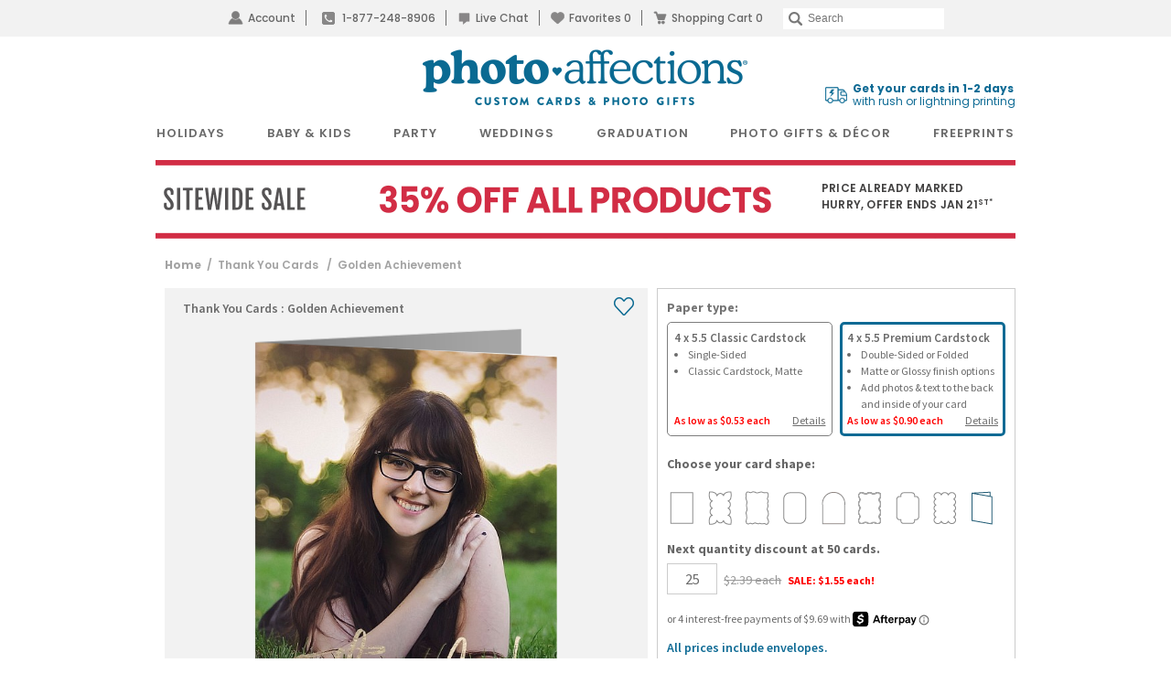

--- FILE ---
content_type: text/html; charset=UTF-8
request_url: https://www.photoaffections.com/thank-you-cards-notes/golden-achievement-p-48166
body_size: 56292
content:
<!DOCTYPE html>
<html lang="en" >
	<head>
                <script type="application/json" fncls="fnparams-dede7cc5-15fd-4c75-a9f4-36c430ee3a99">
            {
                "f":"ea8530d83a5b438d8e1b48a522149a34",
                "s":"BRAINTREE_SIGNIN"
            }
        </script>
        <link rel="icon" href="/favicon.ico?v=3" type="image/x-icon">
        <link rel="shortcut icon" href="/favicon.ico?v=3" type="image/x-icon">
        <link rel="icon" href="https://cdn3.photoaffections.com/images/icons/touch/2020/favicon-16x16.png?v=3" type="image/png" />
        <link rel="shortcut icon" href="https://cdn3.photoaffections.com/images/icons/touch/2020/favicon-16x16.png?v=3" type="image/png" />
        <link rel="apple-touch-icon" href="https://cdn2.photoaffections.com/images/icons/touch/2020/apple-touch-icon.png?v=3">
        <link rel="apple-touch-icon" sizes="76x76" href="https://cdn1.photoaffections.com/images/icons/touch/2020/76x76.png?v=3">
        <link rel="apple-touch-icon" sizes="120x120" href="https://cdn2.photoaffections.com/images/icons/touch/2020/120x120.png?v=3">
        <link rel="apple-touch-icon" sizes="152x152" href="https://cdn3.photoaffections.com/images/icons/touch/2020/152x152.png?v=3">
        <link rel="apple-touch-icon" sizes="180x180" href="https://cdn1.photoaffections.com/images/icons/touch/2020/180x180.png?v=3">

        <style>
            body.responsive #be-chat-container,body.responsive #be-chat-container #be-frame {z-index: 70 !important;}
#be-messenger div[data-selector="WINDOW"] .label{color: gray;font-size: 12px;line-height: 16px;}
#be-messenger div[data-selector="WINDOW"] input,#be-messenger div[data-selector="WINDOW"] textarea{border: none}
#be-messenger div[data-selector="WINDOW"] input:focus,#be-messenger div[data-selector="WINDOW"] textarea:focus{border: none !important;}        </style>
		<link rel="preconnect" href="https://cdn.photoaffections.com" />
<script>
    window.delayJs = window.delayJs || [];
    var isLighthouse = "0";
    (function(){
        var oldOnError = window.onerror;
        var currentElement = null;
        var eventTime = null;

        var events = ['click', 'touchstart', 'keydown'];

        events.forEach(function(event) {
            document.addEventListener(event, function(e) {
                currentElement = e.target;
                eventTime = new Date().getTime();
            }, true);
        });

        function getDomPath(element) {
            // If there's no element passed, return an empty string
            if (!element) return '';

            let path = [];

            // Traverse up the DOM tree
            while (element) {
                let tag = element.tagName.toLowerCase();

                // If the element has an ID, append it to the tag
                if (element.id) {
                    tag += `#${element.id}`;
                } else {
                    // For sibling elements, find the index among siblings of the same tag
                    let sibling = element;
                    let index = 1; // Count starts from 1 for the nth-child CSS selector

                    while (sibling.previousElementSibling) {
                        sibling = sibling.previousElementSibling;
                        if (sibling.tagName.toLowerCase() === tag) {
                            index++;
                        }
                    }

                    // Add nth-child for non-ID elements if there's more than one of this tag
                    if (index > 1) {
                        tag += `:nth-child(${index})`;
                    }
                }

                path.unshift(tag); // Add tag at the start of the array
                element = element.parentElement; // Move to the parent element
            }

            return path.join(' > '); // Join the tags with ' > ' to form the path
        }

        function getCurrentElement() {
            if (!currentElement) {
                return null;
            }

            // return the element if it was clicked less than 1 second ago
            if (new Date().getTime() - eventTime < 1000) {
                return currentElement;
            }
        }

        function send(type, data)
        {
            if (navigator.sendBeacon) {
                var formData = new FormData();
                formData.append("type", type);
                formData.append("msg", JSON.stringify(data));
                navigator.sendBeacon("/webservices/logJs.php", formData);
            } else {
                (new Image()).src = "/webservices/logJs.php?type=" + type + "&msg=" + encodeURIComponent(JSON.stringify(data));
            }
        }

        window.onerror = function(){
            if (window.console) {
                console.log(arguments);
            }

            var el = getCurrentElement();

            send("JSError", {
                "type": "error",
                "msg": arguments[0],
                "url": arguments[1],
                "lineno": arguments[2],
                "colno": arguments[3],
                "error": arguments[4],
                "trace": arguments[4] && arguments[4].stack,
                "element": el && getDomPath(el),
                "readyState": document.readyState,
                "time": new Date().getTime(),
            });

            if (oldOnError) {
                oldOnError.apply(this, arguments);
            }

            return false;
        };

    })();

    function getcookie ( cookieName ) {
        var results = document.cookie.match ( '(^|;) ?' + cookieName + '=([^;]*)(;|$)' );
        if ( results )
            return ( unescape ( results[2] ) );
        else
            return '';
    }


</script>

    <script type="text/javascript">
      var MIN_VIEWPORT_WIDTH = 980;
      function getScreenWidth() {
        if (window.matchMedia("(orientation: portrait)").matches) {
          return screen.width < screen.height ? screen.width : screen.height;
        } else {
          return screen.width > screen.height ? screen.width : screen.height;
        }
      }
      function fixViewport() {
        var screenWidth = getScreenWidth();
        var content = "width=device-width, initial-scale=1.0, shrink-to-fit=no";
        if (screenWidth < MIN_VIEWPORT_WIDTH) {
          content = "width=" + MIN_VIEWPORT_WIDTH + ", shrink-to-fit=no";
        }
        var viewport = document.querySelector('meta[name=viewport]')
        if (viewport) {
          viewport.content = content;
        } else {
          var newViewport = document.createElement('meta');
          newViewport.setAttribute('name', 'viewport');
          newViewport.setAttribute('content', content);
          document.head.appendChild(newViewport);
        }
      }
      fixViewport();

            const mql = window.matchMedia("(orientation: portrait)");
      if (mql.addEventListener) {
        mql.addEventListener("change", fixViewport, false);
      } else if (mql.addListener) { // for Safari <= 13
        mql.addListener(fixViewport);
      }
    </script>

<!-- Common JS START -->
<script>
var CDN = 'https://cdn.photoaffections.com';
var SITE_ID = 2;var isHtml5Supported = typeof(Worker) !== 'undefined' ? 1 : 0; var TOLLFREE_PHONE = '1-877-248-8906';	var NEW_IPS_ENABLED = 1;
	var VER_JS_CSS = '7fd021fefb657d37b3245340eb20dcd934f54199';
	var ARTPRINT_MOUNTING_STANDARD_MOUNT = 'SF';
	var ARTPRINT_MOUNTING_FLOATING_STRAIGHT = 'FS';
	var ARTPRINT_MOUNTING_FLOATING_DECKLE = 'FD';
	var ARTPRINT_MOUNTING_MAT = 'MAT';
	var LOG_JS_ERROR = false;
	var WHITE_LOGO_THRESHOLD = '0.62';
	var mobile_single_photo_designer = false;
	var ucd_responsive = false;
	var mobile_dc_designer = false;
	var is_mobile_phone = 0;
	var OPEN_HISTORY_BUTTONS_IN_ANDROID_FBAPP = false;
	var IPS_URL = 'https://ips02.planetart.com';
	var IMAGE_FORMATS_SUPPORTED = ["jpg","jpeg","png","tiff","tif","heic","gif"];
	var SITE_BASE = "";
	var THIRD_PARTY_IS_NOT_TRACKING = false;
	var TRAFFIC_TYPE = 'default';
</script><script src="/scripts/compiled/template_common_7fd021fefb657d37b3245340eb20dcd934f54199_desktop_pa.min.js?7fd021fefb657d37b3245340eb20dcd934f54199" type="application/javascript"></script>

<!-- Common JS END -->
<meta http-equiv="X-UA-Compatible" content="IE=edge,chrome=1">
<meta http-equiv="Content-Type" content="text/html; charset=utf-8"/>
<meta name="format-detection" content="telephone=no"/>
<title> Golden Achievement |  Thank You Cards  | PhotoAffections</title>
<meta name="description" content="Golden Achievement thank you card with gold foil script overlay and photo customization. Personalize at PhotoAffections." />
<link rel="canonical" href="https://www.photoaffections.com/thank-you-cards-notes/golden-achievement-p-48166" />
<!-- CSS START -->
<link href="/templates/dropdown.css?7fd021fefb657d37b3245340eb20dcd934f54199" rel="stylesheet" type="text/css" />

<!-- CSS END -->
<!-- JS START -->
<script src="/scripts/favorites.js?7fd021fefb657d37b3245340eb20dcd934f54199" type="application/javascript"></script>

<script src="/scripts/lanbu/lanbu.js?7fd021fefb657d37b3245340eb20dcd934f54199" type="application/javascript"></script>

<script src="/scripts/lanbu/lanbu.controller.js?7fd021fefb657d37b3245340eb20dcd934f54199" type="application/javascript"></script>

<script src="/scripts/lanbu/controllers/lanbu.controller.design.js?7fd021fefb657d37b3245340eb20dcd934f54199" type="application/javascript"></script>

<!-- JS END -->

<script type="text/javascript">
var _sf_startpt=(new Date()).getTime();

/*! loadCSS. [c]2017 Filament Group, Inc. MIT License */
(function(w){
    "use strict";
    /* exported loadCSS */
    var loadCSS = function( href, before, media , callback, isFont){
        // Needn't to load font css when running in light house
        if (window.isLighthouse != 0) {
            if (href.indexOf("font") != -1) {
                return ;
            }

            if (href.indexOf("font") !== -1) {
                return ;
            }
        }

        // Arguments explained:
        // `href` [REQUIRED] is the URL for your CSS file.
        // `before` [OPTIONAL] is the element the script should use as a reference for injecting our stylesheet <link> before
        // By default, loadCSS attempts to inject the link after the last stylesheet or script in the DOM. However, you might desire a more specific location in your document.
        // `media` [OPTIONAL] is the media type or query of the stylesheet. By default it will be 'all'
        var doc = w.document;
        var ss = doc.createElement( "link" );
        var ref;
        if( before ){
            ref = before;
        }
        else {
            var refs = ( doc.body || doc.getElementsByTagName( "head" )[ 0 ] ).childNodes;
            ref = refs[ refs.length - 1];
        }

        var sheets = doc.styleSheets;
        ss.rel = "stylesheet";
        ss.href = href;
        ss.onload = callback;
        // temporarily set media to something inapplicable to ensure it'll fetch without blocking render
        ss.media = "only x";

        // wait until body is defined before injecting link. This ensures a non-blocking load in IE11.
        function ready( cb ){
            if( doc.body ){
                return cb();
            }
            setTimeout(function(){
                ready( cb );
            });
        }
        // Inject link
        // Note: the ternary preserves the existing behavior of "before" argument, but we could choose to change the argument to "after" in a later release and standardize on ref.nextSibling for all refs
        // Note: `insertBefore` is used instead of `appendChild`, for safety re: http://www.paulirish.com/2011/surefire-dom-element-insertion/
        ready( function(){
            ref.parentNode.insertBefore( ss, ( before ? ref : ref.nextSibling ) );
        });
        // A method (exposed on return object for external use) that mimics onload by polling document.styleSheets until it includes the new sheet.
        var onloadcssdefined = function( cb ){
            var resolvedHref = ss.href;
            var i = sheets.length;
            while( i-- ){
                if( sheets[ i ].href === resolvedHref ){
                    return cb();
                }
            }
            setTimeout(function() {
                onloadcssdefined( cb );
            });
        };

        function loadCB(){
            if( ss.addEventListener ){
                ss.removeEventListener( "load", loadCB );
            }
            ss.media = media || "all";
        }

        // once loaded, set link's media back to `all` so that the stylesheet applies once it loads
        if( ss.addEventListener ){
            ss.addEventListener( "load", loadCB);
        } else {
            ss.onloadcssdefined = onloadcssdefined;
            onloadcssdefined( loadCB );
        }

        return ss;
    };
    // commonjs
    if( typeof exports !== "undefined" ){
        exports.loadCSS = loadCSS;
    }
	else {
        w.loadCSS = loadCSS;
    }
}( typeof global !== "undefined" ? global : this ));
</script>






<link rel="icon" sizes="192x192" href="https://cdn1.photoaffections.com/images/icons/touch/2020/180x180.png?v=3"> <!-- For Chrome for Android: -->
<link rel="icon" sizes="180x180" href="https://cdn1.photoaffections.com/images/icons/touch/2020/180x180.png?v=3">
<link rel="apple-touch-icon-precomposed" sizes="180x180" href="https://cdn1.photoaffections.com/images/icons/touch/2020/180x180.png?v=3">
<link rel="apple-touch-icon-precomposed" sizes="167x167" href="https://cdn2.photoaffections.com/images/icons/touch/2020/167x167.png?v=3">
<link rel="apple-touch-icon-precomposed" sizes="152x152" href="https://cdn3.photoaffections.com/images/icons/touch/2020/152x152.png?v=3">
<link rel="apple-touch-icon-precomposed" sizes="144x144" href="https://cdn3.photoaffections.com/images/icons/touch/2020/152x152.png?v=3">
<link rel="apple-touch-icon-precomposed" sizes="120x120" href="https://cdn2.photoaffections.com/images/icons/touch/2020/120x120.png?v=3">
<link rel="apple-touch-icon-precomposed" sizes="114x114" href="https://cdn2.photoaffections.com/images/icons/touch/2020/120x120.png?v=3">
<link rel="apple-touch-icon-precomposed" sizes="76x76" href="https://cdn1.photoaffections.com/images/icons/touch/2020/76x76.png?v=3">
<link rel="apple-touch-icon-precomposed" sizes="72x72" href="https://cdn1.photoaffections.com/images/icons/touch/2020/76x76.png?v=3">
<link rel="apple-touch-icon-precomposed" href="https://cdn2.photoaffections.com/images/icons/touch/2020/60x60.png?v=3">




		<meta name="author" content="PhotoAffections.com">
        		<meta name="robots" content="noodp, noydir">
        		<meta name="inmobi-site-verification" content="34c6a0244bee549029c9b6d31972e305">

		                            <style>
                    .container {
    width: 100%;
    margin-right: auto;
    margin-left: auto;
}
@media (min-width: 575px) {
    .container {
        width: 960px;
        padding-right: 10px;
        padding-left: 10px;
    }
}

.flex-container {
    display: flex;
}
.justify-content-space-between {
    justify-content: space-between;
}
.justify-content-space-evenly {
    justify-content: space-evenly;
}
.justify-content-right {
    justify-content: flex-end;
}
.justify-content-center {
    justify-content: center;
}
.align-items-center {
    align-items: center;
}

.col { flex: 1 0 0%; }
.col-1 { flex: 0 0 auto; width: 8.33333333%; }
.col-2 { flex: 0 0 auto; width: 16.66666667%; }
.col-3 { flex: 0 0 auto; width: 25%; }
.col-4 { flex: 0 0 auto; width: 33.33333333%; }
.col-5 { flex: 0 0 auto; width: 41.66666667%; }
.col-6 { flex: 0 0 auto; width: 50%; }
.col-7 { flex: 0 0 auto; width: 58.33333333%; }
.col-8 { flex: 0 0 auto; width: 66.66666667%; }
.col-9 { flex: 0 0 auto; width: 75%; }
.col-10 { flex: 0 0 auto; width: 83.33333333%; }
.col-11 { flex: 0 0 auto; width: 91.66666667%; }
.col-12 { flex: 0 0 auto; width: 100%; }
.col-auto { flex: 0 0 auto; width: auto; }

.visible-xs-block {
    display: block;
}
.hidden-xs {
    display: none;
}

.col-xs-1, .col-xs-2, .col-xs-3, .col-xs-4, .col-xs-5, .col-xs-6, .col-xs-7, .col-xs-8, .col-xs-9, .col-xs-10, .col-xs-11, .col-xs-12 {
    float: left;
    position: relative;
    padding-right: 10px;
    padding-left: 10px;
}
.col-xs-12 {
    width: 100%;
}
.col-xs-11 {
    width: 91.66666667%;
}
.col-xs-10 {
    width: 83.33333333%;
}
.col-xs-9 {
    width: 75%;
}
.col-xs-8 {
    width: 66.66666667%;
}
.col-xs-7 {
    width: 58.33333333%;
}
.col-xs-6 {
    width: 50%;
}
.col-xs-5 {
    width: 41.66666667%;
}
.col-xs-4 {
    width: 33.33333333%;
}
.col-xs-3 {
    width: 25%;
}
.col-xs-2 {
    width: 16.66666667%;
}
.col-xs-1 {
    width: 8.33333333%;
}

@media (min-width: 575px) {
    .row {
        margin-right: -10px;
        margin-left: -10px;
    }

    .visible-xs-block,
    .visible-xs-inline,
    .visible-xs-inline-block {
        display: none;
    }
    .hidden-xs {
        display: block;
    }


    .col-sm-1, .col-sm-2, .col-sm-3, .col-sm-4, .col-sm-5, .col-sm-6, .col-sm-7, .col-sm-8, .col-sm-9, .col-sm-10, .col-sm-11, .col-sm-12 {
        float: left;
        position: relative;
        padding-right: 10px;
        padding-left: 10px;
    }
    .col-sm-12 {
        width: 100%;
    }
    .col-sm-11 {
        width: 91.66666667%;
    }
    .col-sm-10 {
        width: 83.33333333%;
    }
    .col-sm-9 {
        width: 75%;
    }
    .col-sm-8 {
        width: 66.66666667%;
    }
    .col-sm-7 {
        width: 58.33333333%;
    }
    .col-sm-6 {
        width: 50%;
    }
    .col-sm-5 {
        width: 41.66666667%;
    }
    .col-sm-4 {
        width: 33.33333333%;
    }
    .col-sm-3 {
        width: 25%;
    }
    .col-sm-2 {
        width: 16.66666667%;
    }
    .col-sm-1 {
        width: 8.33333333%;
    }
    .col-sm-pull-12 {
        right: 100%;
    }
    .col-sm-pull-11 {
        right: 91.66666667%;
    }
    .col-sm-pull-10 {
        right: 83.33333333%;
    }
    .col-sm-pull-9 {
        right: 75%;
    }
    .col-sm-pull-8 {
        right: 66.66666667%;
    }
    .col-sm-pull-7 {
        right: 58.33333333%;
    }
    .col-sm-pull-6 {
        right: 50%;
    }
    .col-sm-pull-5 {
        right: 41.66666667%;
    }
    .col-sm-pull-4 {
        right: 33.33333333%;
    }
    .col-sm-pull-3 {
        right: 25%;
    }
    .col-sm-pull-2 {
        right: 16.66666667%;
    }
    .col-sm-pull-1 {
        right: 8.33333333%;
    }
    .col-sm-pull-0 {
        right: auto;
    }
    .col-sm-push-12 {
        left: 100%;
    }
    .col-sm-push-11 {
        left: 91.66666667%;
    }
    .col-sm-push-10 {
        left: 83.33333333%;
    }
    .col-sm-push-9 {
        left: 75%;
    }
    .col-sm-push-8 {
        left: 66.66666667%;
    }
    .col-sm-push-7 {
        left: 58.33333333%;
    }
    .col-sm-push-6 {
        left: 50%;
    }
    .col-sm-push-5 {
        left: 41.66666667%;
    }
    .col-sm-push-4 {
        left: 33.33333333%;
    }
    .col-sm-push-3 {
        left: 25%;
    }
    .col-sm-push-2 {
        left: 16.66666667%;
    }
    .col-sm-push-1 {
        left: 8.33333333%;
    }
    .col-sm-push-0 {
        left: auto;
    }
    .col-sm-offset-12 {
        margin-left: 100%;
    }
    .col-sm-offset-11 {
        margin-left: 91.66666667%;
    }
    .col-sm-offset-10 {
        margin-left: 83.33333333%;
    }
    .col-sm-offset-9 {
        margin-left: 75%;
    }
    .col-sm-offset-8 {
        margin-left: 66.66666667%;
    }
    .col-sm-offset-7 {
        margin-left: 58.33333333%;
    }
    .col-sm-offset-6 {
        margin-left: 50%;
    }
    .col-sm-offset-5 {
        margin-left: 41.66666667%;
    }
    .col-sm-offset-4 {
        margin-left: 33.33333333%;
    }
    .col-sm-offset-3 {
        margin-left: 25%;
    }
    .col-sm-offset-2 {
        margin-left: 16.66666667%;
    }
    .col-sm-offset-1 {
        margin-left: 8.33333333%;
    }
    .col-sm-offset-0 {
        margin-left: 0;
    }
}

                    @font-face{font-family:'Raleway-Medium';src:url('//cdn.photoaffections.com/images/fonts/Raleway-Medium.eot');src:local('Raleway-Medium'),url('//cdn.photoaffections.com/images/fonts/Raleway-Medium.woff') format('woff'),url('//cdn.photoaffections.com/images/fonts/Raleway-Medium.ttf') format('truetype'),url('//cdn.photoaffections.com/images/fonts/Raleway-Medium.svg') format('svg');font-weight:normal;font-style:normal;font-display:swap}
@font-face{font-family:'Raleway-SemiBold';src:url('//cdn.photoaffections.com/images/fonts/Raleway-SemiBold.eot');src:local('Raleway-SemiBold'),url('//cdn.photoaffections.com/images/fonts/Raleway-SemiBold.woff') format('woff'),url('//cdn.photoaffections.com/images/fonts/Raleway-SemiBold.ttf') format('truetype'),url('//cdn.photoaffections.com/images/fonts/Raleway-SemiBold.svg') format('svg');font-weight:normal;font-style:normal;font-display:swap}
@font-face{font-family:'TradeGothicBold';src:url('//cdn.photoaffections.com/images/fonts/TradeGothicLTPro-BdCn20.eot');src:local('TradeGothicLTPro-BdCn20'),url('//cdn.photoaffections.com/images/fonts/TradeGothicLTPro-BdCn20.woff') format('woff'),url('//cdn.photoaffections.com/images/fonts/TradeGothicLTPro-BdCn20.ttf') format('truetype'),url('//cdn.photoaffections.com/images/fonts/TradeGothicLTPro-BdCn20.svg') format('svg');font-weight:normal;font-style:normal;font-display:swap}
@font-face{font-family:'Poppins';src:local('Poppins Regular'),url('//cdn.photoaffections.com/images/fonts/Poppins-Regular.ttf') format('truetype');font-weight:400;font-style:normal}
@font-face{font-family:'Poppins-Medium';src:local('Poppins-Medium'),url('//cdn.photoaffections.com/images/fonts/Poppins-Medium.ttf') format('truetype');font-weight:500;font-style:normal}
@font-face{font-family:'Poppins-SemiBold';src:local('Poppins-SemiBold'),url('//cdn.photoaffections.com/images/fonts/Poppins-SemiBold.ttf') format('truetype');font-weight:normal;font-style:normal;font-display:swap}

html {font-size: 10px}
body{font:400 1.6rem/1.5 'Source Sans Pro', sans-serif;color:var(--main-color-2);background-color:#fff;margin:0}
@media (min-width: 575px) {
    body{font-family: 'Poppins', sans-serif;}
}
*{-webkit-box-sizing:border-box;-moz-box-sizing:border-box;box-sizing:border-box}
*:before,*:after{-webkit-box-sizing:border-box;-moz-box-sizing:border-box;box-sizing:border-box}

article,aside,details,figcaption,figure,footer,header,hgroup,main,menu,nav,section,summary{display:block}
sub,sup{position:relative;font-size:75%;line-height:0;vertical-align:baseline}
sup{top:-.5em}
pre{display:block;padding:9.5px;margin:0 0 10px;font-size:13px;line-height:1.42857143;color:#333;word-break:break-all;word-wrap:break-word;background-color:#f5f5f5;border:1px solid #ccc;border-radius:4px;overflow:auto;}
button,input,optgroup,select,textarea {
    font:inherit;
    font-family: 'Helvetica Neue', Helvetica, Arial, sans-serif;
    color:inherit;
    line-height: 1.5;
    -webkit-appearance: none;
    outline: none;
    appearance: none;
    border-radius: 0px;
}

table{background-color:transparent;border-spacing:0;border-collapse:collapse}
img{border:0;vertical-align:middle;}
.img-responsive {display:block;max-width:100%;height:auto;margin:0 auto;}
a {text-decoration: none;color: var(--main-color-2);outline: 0;}
a.active {color:var(--main-color-1);}
b,strong{font-weight:bold}
.sb {font-weight: 600;}
.center {
    display: table;
    margin-left: auto !important;
    margin-right: auto !important;
}

h1,h2,h3,h4,h5,h6,.h1,.h2,.h3,.h4,.h5,.h6{font-family:inherit;font-weight:500;line-height:1.1;color:inherit}
h1,.h1,h2,.h2,h3,.h3{margin-top:20px;margin-bottom:10px}
h4,.h4,h5,.h5,h6,.h6{margin-top:10px;margin-bottom:10px}
h1,.h1{font-size:3.6rem}
h2,.h2{font-size:3.0rem}
h3,.h3{font-size:2.4rem}
h4,.h4{font-size:1.8rem}
h5,.h5{font-size:1.4rem}
h6,.h6{font-size:1.2rem}
.ui-dialog h1, .ui-dialog.h1{font-size:36px}
.ui-dialog h2, .ui-dialog.h2{font-size:30px}
.ui-dialog h3, .ui-dialog.h3{font-size:24px}
.ui-dialog h4, .ui-dialog.h4{font-size:18px}
.ui-dialog h5, .ui-dialog.h5{font-size:14px}
.ui-dialog h6, .ui-dialog.h6{font-size:12px}
p{margin:0 0 10px}

ul, li {list-style: none;padding: 0;margin: 0;}
.list-inline{padding-left:0;margin-left:-5px;list-style:none}
.list-inline > li{display:inline-block;padding-right:4px;padding-left:4px}

.clearfix:before,.clearfix:after,.dl-horizontal dd:before,.dl-horizontal dd:after,.container:before,.container:after,.container-fluid:before,.container-fluid:after,.row:before,.row:after,.form-horizontal .form-group:before,.form-horizontal .form-group:after,.btn-toolbar:before,.btn-toolbar:after,.btn-group-vertical > .btn-group:before,.btn-group-vertical > .btn-group:after,.navbar:before,.navbar:after,.navbar-header:before,.navbar-header:after,.navbar-collapse:before,.navbar-collapse:after,.pager:before,.pager:after,.panel-body:before,.panel-body:after,.modal-header:before,.modal-header:after,.modal-footer:before,.modal-footer:after{display:table;content:" "}
.clearfix:after,.dl-horizontal dd:after,.container:after,.container-fluid:after,.row:after,.form-horizontal .form-group:after,.btn-toolbar:after,.btn-group-vertical > .btn-group:after,.nav:after,.navbar:after,.navbar-header:after,.navbar-collapse:after,.pager:after,.panel-body:after,.modal-header:after,.modal-footer:after{clear:both}

.full-width {width: 100%;}
.full-height {height: 100%;}

.g-font-bold {font-weight: bold;}
.text-left{text-align:left}
.text-right{text-align:right}
.text-center{text-align:center}

.fl { float: left; }
.fr { float: right; }
.u {text-decoration: underline;}
.pull-right-lg { float: right; }
.pull-left { float: left; }
.g-pos-relative {position: relative;}
.g-pos-absolute {position: absolute;}
.g-pos-align {top: 50%;left: 50%;transform: translate(-50%) translate3d(0,0,0);}
.g-pos-valign {top: 50%;right: 1rem;transform: translateY(-50%) translate3d(0,0,0);}

.clear { clear: both; }
.no-display,.hidden,.hide,.hideme{display:none !important;}
.show {display: block;}
.no-shadow { box-shadow: none !important; }

.dd-options {max-height: 165px;}
.strike { text-decoration: line-through; }
.divider { border-right: 1px solid var(--color-tiny-dark-gray); margin: 0 5px;}
hr{margin-top:20px;margin-bottom:20px;border-top:3px solid var(--color-tiny-light-gray);}
.category-menu > hr, .thumbs-menu > hr, .product-details hr, .pricing-discounts hr, .thumbs hr, .favotite hr {border-top: 1px solid var(--color-tiny-light-gray);}
.new-callout {
    text-transform: uppercase;
    color: var(--color-light-red);
    margin-left: .5rem;
    font-weight: 700;
}
.section {
    margin-bottom: 20px;
}
.tooltip {
    position: absolute;
    z-index: 1070;
    display: block;
    font-family: "Helvetica Neue",Helvetica,Arial,sans-serif;
    font-size: 1.2rem;
    line-height: 1.42857143;
}
.out-of-stock-burst {
    position: absolute;
    background-color: #eeecebdb;
    top: 20px;
    /* padding: 0px 5px; */
    font-size: 12px;
    cursor: default;
    user-select: none;
    width: 85px !important;
    height: 18px !important;
    left: 5%;
}
.nubs {
    display: flex;
    align-items: center;
}
.nubs .nub {
    margin-right: 6px;
    background-color: var(--bg-color-default);
    color: var(--main-color-2);
    padding: 5px 7px;
}
.nubs .nub span {
    margin-right: 10px;
}
.nubs .clear_all {
    color: var(--main-color-1);
    cursor: pointer;
}

.progress-bar {
    float: left;
    width: 0;
    height: 100%;
    font-size: 12px;
    line-height: 20px;
    color: #fff;
    text-align: center;
    background-color: #337ab7;
    -webkit-box-shadow: inset 0 -1px 0 rgba(0,0,0,.15);
    box-shadow: inset 0 -1px 0 rgba(0,0,0,.15);
    -webkit-transition: width .6s ease;
    -o-transition: width .6s ease;
    transition: width .6s ease;
}
.popover {
    position: absolute;
    top: 0;
    left: 0;
    z-index: 1060;
    display: none;
    max-width: 276px;
    padding: 1px;
    font-family: "Helvetica Neue",Helvetica,Arial,sans-serif;
    font-size: 14px;
    font-style: normal;
    font-weight: 400;
    line-height: 1.42857143;
    text-align: left;
    text-align: start;
    text-decoration: none;
    text-shadow: none;
    text-transform: none;
    letter-spacing: normal;
    word-break: normal;
    word-spacing: normal;
    word-wrap: normal;
    white-space: normal;
    background-color: #fff;
    -webkit-background-clip: padding-box;
    background-clip: padding-box;
    border: 1px solid #ccc;
    border: 1px solid rgba(0,0,0,.2);
    border-radius: 6px;
    -webkit-box-shadow: 0 5px 10px rgba(0,0,0,.2);
    box-shadow: 0 5px 10px rgba(0,0,0,.2);
    line-break: auto;
}
.popover.bottom {
    margin-top: 10px;
}
.popover li {
    height: 50px;
    font-size: 13px;
    border-bottom: 2px solid var(--border-color-light);
    padding-top: 12px;
}
.popover ul li:last-child {
    border-bottom: none;
}
.popover>.arrow {
    border-width: 11px;
}
.popover>.arrow,
.popover>.arrow:after {
    position: absolute;
    display: block;
    width: 0;
    height: 0;
    border-color: transparent;
    border-style: solid;
}
.popover>.arrow:after {
    content: "";
    border-width: 10px;
}
.popover.bottom>.arrow {
    top: -11px;
    left: 50%;
    margin-left: -11px;
    border-top-width: 0;
    border-bottom-color: rgba(0,0,0,.25);
}
.popover.bottom>.arrow:after {
    top: 1px;
    margin-left: -10px;
    content: " ";
    border-top-width: 0;
    border-bottom-color: var(--color-white);
}
.fade {
    opacity: 0;
    -webkit-transition: opacity .15s linear;
    -o-transition: opacity .15s linear;
    transition: opacity .15s linear;
}
.fade.in {
    opacity: 1;
}

.password-group {
    border: 1px solid var(--border-color-default);
    width: 347px;
    display: table;
    border-spacing: 0px;
    border-collapse: separate;
    padding: 0 !important;
}
.password-group input,
.password-group .eyeball {
    display: table-cell;
    border: none !important;
    margin: 0 !important;
}
.password-group input {
    padding: 0px 0 0 10px !important;
    width: 100% !important;
    float: left;
    height: 49px;
}
.password-group .eyeball {
    cursor: pointer;
    text-align: center;
    padding: 0 10px;
    font-size: 12px;
    border: 1px solid transparent;
    border-left: none;
    width: 3.2em;
    vertical-align: middle;
    font-size: 12px !important;
}
.password-group input:-webkit-autofill+.eyeball {
    background-color: var(--webkit-autofill-bgc);
}
.passw_req {
    margin: 5px 0 -12px 20px;
    line-height: initial;
}
.passw_req div {
    font-size: 10px;
}
.passw_req div.pass,
.input-note .pass {
    color: var(--text-color-success);
}

.thumb-delete {
    position: absolute;
    width: 13px;
    height: 13px;
    top: 7px;
    right: 10px;
    background: url(//cdn.photoaffections.com/images/template/icons/icon-delete-2.png) left top no-repeat;
    cursor: pointer;
    z-index: 99999;
}
#delete-pic,
#delete-banner {
    background: url(//cdn.photoaffections.com/images/designer/delete.jpg) no-repeat;
    width: 61px;
    height: 41px;
    cursor: pointer;
}

.price-each,
.price-each1 {
    font-family: 'Helvetica Neue', Helvetica, Arial, sans-serif;
    color: var(--color-gray);
    text-decoration: line-through;
    margin-left: 4px;
    font-weight: 200;
}
.sale-price {
    color: var(--color-red);
    font-family: 'Helvetica Neue', Helvetica, Arial, sans-serif !important;
    margin-left: 4px;
    font-weight: 800;
}
.hilight {
    color: var(--color-light-red);
}

.btn_fav,
.lightning,
.btn_unfav {
    background-image: url(//cdn.photoaffections.com/images/template/icons/icons.svg);
    background-position: .07rem 0;
    background-repeat: no-repeat;
    background-size: auto 100%;
    height: 2.4rem;
    width: auto;
    outline: none;
    border: none;
}
.btn_unfav {
    background-position: -2.5rem 0;
}
.lightning {
    background-position: -7.6rem 0;
    width: 3.3rem;
}
.btn_unfav:hover {
    background-position: -5rem 0;
}
.lightning:hover {
    background-position: -10.95rem 0;
}

.access_privacy {
    text-align: left;
    width: 90%;
    line-height: 1;
}
.access_privacy * {
    margin: 0;
}
.access_privacy_label span,
.access_privacy_label span a,
.formLayout.common_login_design
.access_privacy_label span,
.formLayout.common_login_design
.access_privacy_label span a,
.formLayout.common_login_design
.access_privacy_label .access_privacy_desc,
.access_privacy_desc,
.formLayout.common_login_design .access_privacy_label .access_privacy_desc a {
    font-size: 10px;
    letter-spacing: 0;
}

.login-facebook,
.login-amazon {
    display: block;
    float: left;
    padding: 0 10px;
    background-color: #3c5a96;
    margin: 10px 10px 0 0!important;
    width: 320px!important;
}
a.login-facebook {
    background-color: #3b5998;
    margin: 20px 0 25px;
    padding: 10px 14px;
    width: 100%;
    display: inline-block;
    line-height: normal;
}
.login-facebook.wide-size {
    width: 347px !important;
    height: 41px;
    padding: 0;
    background: url(https://cdn.planetart.com/images/fb-login-cw.png) center center no-repeat #3c5a96;
}

.spinner-overlay {
    position: absolute;
    top:0;
    left: 0;
    width: 100%;
    height: 100%;
    z-index: 1000;
    background-image: url(//cdn.simplytoimpress.com/images/loadingwheel.svg);
    background-repeat: no-repeat !important;
    background-position: center center !important;
    background-size: 20% !important;
    -webkit-animation: fadein .5s 0.5s forwards;
    -moz-animation: fadein .5s 0.5s forwards;
    -ms-animation: fadein .5s 0.5s forwards;
    -o-animation: fadein .5s 0.5s forwards;
    animation: fadein .5s 0.5s forwards;
}

.section_die_cuts .die_cut_available .die_cut {
    display: inline-block;
    overflow: hidden;
    height: 41px;
    width: 32px;
}
.section_die_cuts .die_cut_available .die_cut:before,
.section_die_cuts .die_cut_available .folded-cardstock-icon:before {
    background-image: url(//cdn.photoaffections.com/images/die_cut_assets/optimized/2021/shape_sprite_desktop_v2.png);
    content: "";
    display: inline-block;
    width: 32px;
    height: 41px;
}
.section_die_cuts .die_cut_available .horizontal {
    transform: rotate(90deg);
    -ms-transform: rotate(90deg);
    -webkit-transform: rotate(90deg);
    -o-transform: rotate(90deg);
    -moz-transform: rotate(90deg);
}

/* No Die Cut (0)*/
.section_die_cuts .die_cut_available #die_cut_0:before { background-position: -2px -0px; }
.section_die_cuts .die_cut_available #die_cut_0.die_cut_active:before { background-position: -2px -41px; }

/* Rounded Corners (1)*/
.section_die_cuts .die_cut_available #die_cut_9:before,
.section_die_cuts .die_cut_available #die_cut_10:before { background-position: -33px 0; }
.section_die_cuts .die_cut_available #die_cut_9.die_cut_active:before,
.section_die_cuts .die_cut_available #die_cut_10.die_cut_active:before { background-position: -33px -41px; }

/* Bracket (2)*/
.section_die_cuts .die_cut_available #die_cut_11:before,
.section_die_cuts .die_cut_available #die_cut_12:before { background-position: -66px 0; }
.section_die_cuts .die_cut_available #die_cut_11.die_cut_active:before,
.section_die_cuts .die_cut_available #die_cut_12.die_cut_active:before { background-position: -66px -41px; }

/* Scallops (3) */
.section_die_cuts .die_cut_available #die_cut_1:before,
.section_die_cuts .die_cut_available #die_cut_2:before { background-position: -99px 0px; }
.section_die_cuts .die_cut_available #die_cut_1.die_cut_active:before,
.section_die_cuts .die_cut_available #die_cut_2.die_cut_active:before { background-position: -99px -41px; }

/* Radius Corners (4) */
.section_die_cuts .die_cut_available #die_cut_3:before,
.section_die_cuts .die_cut_available #die_cut_4:before { background-position: -132px 0; }
.section_die_cuts .die_cut_available #die_cut_3.die_cut_active:before,
.section_die_cuts .die_cut_available #die_cut_4.die_cut_active:before { background-position: -132px -41px; }

/* Geo (5)*/
.section_die_cuts .die_cut_available #die_cut_20:before,
.section_die_cuts .die_cut_available #die_cut_21:before { background-position: -165px 0; }
.section_die_cuts .die_cut_available #die_cut_20.die_cut_active:before,
.section_die_cuts .die_cut_available #die_cut_21.die_cut_active:before { background-position: -165px -41px; }

/* Petal (6)*/
.section_die_cuts .die_cut_available #die_cut_22:before,
.section_die_cuts .die_cut_available #die_cut_23:before { background-position: -198px 0; }
.section_die_cuts .die_cut_available #die_cut_22.die_cut_active:before,
.section_die_cuts .die_cut_available #die_cut_23.die_cut_active:before { background-position: -198px -41px; }

/* Square (7) */
.section_die_cuts .die_cut_available #die_cut_0.square:before { background-position: -231px 0; }
.section_die_cuts .die_cut_available #die_cut_0.square.die_cut_active:before { background-position: -231px -41px;; }

/* Square Rounded Corners (8)*/
.section_die_cuts .die_cut_available #die_cut_8:before,
.section_die_cuts .die_cut_available #die_cut_16:before{ background-position: -264px 0; }
.section_die_cuts .die_cut_available #die_cut_8.die_cut_active:before,
.section_die_cuts .die_cut_available #die_cut_16.die_cut_active:before{ background-position: -264px -41px; }

/* Square Bracket (9)*/
.section_die_cuts .die_cut_available #die_cut_5:before,
.section_die_cuts .die_cut_available #die_cut_17:before{ background-position: -297px 0; }
.section_die_cuts .die_cut_available #die_cut_5.die_cut_active:before,
.section_die_cuts .die_cut_available #die_cut_17.die_cut_active:before{ background-position: -297px -41px; }

/* Circle (10)*/
.section_die_cuts .die_cut_available #die_cut_15:before,
.section_die_cuts .die_cut_available #die_cut_6:before { background-position: -330px 0; }
.section_die_cuts .die_cut_available #die_cut_15.die_cut_active:before,
.section_die_cuts .die_cut_available #die_cut_6.die_cut_active:before { background-position: -330px -41px; }

/* Deco (11) */
.section_die_cuts .die_cut_available #die_cut_14:before,
.section_die_cuts .die_cut_available #die_cut_13:before { background-position: -363px 0;  }
.section_die_cuts .die_cut_available #die_cut_14.die_cut_active:before,
.section_die_cuts .die_cut_available #die_cut_13.die_cut_active:before {  background-position: -363px -41px; }

/* Deckle (12)*/
.section_die_cuts .die_cut_available #die_cut_18:before,
.section_die_cuts .die_cut_available #die_cut_19:before { background-position: -396px 0; }
.section_die_cuts .die_cut_available #die_cut_18.die_cut_active:before,
.section_die_cuts .die_cut_available #die_cut_19.die_cut_active:before { background-position: -396px -41px; }

/* Folded (13)*/
.section_die_cuts .die_cut_available .folded-cardstock-icon:before { background-position: -429px 0;}
.section_die_cuts .die_cut_available .folded-cardstock-icon.die_cut_active:before { background-position: -429px -41px;}

/* Arched (14) */
.section_die_cuts .die_cut_available #die_cut_26:before { background-position: -462px 0px; }
.section_die_cuts .die_cut_available #die_cut_26.die_cut_active:before { background-position: -462px -41px; }

/* Wavy (15) */
.section_die_cuts .die_cut_available #die_cut_27:before,
.section_die_cuts .die_cut_available #die_cut_28:before { background-position: -495px 0px; }
.section_die_cuts .die_cut_available #die_cut_27.die_cut_active:before,
.section_die_cuts .die_cut_available #die_cut_28.die_cut_active:before { background-position: -495px -41px; }

/* Default theme styles */
:root, [ms-theme="default"] {
    /* Some main colors */
    --main-color-1: var(--color-blue);
    --main-color-2: var(--color-tiny-dark-gray);
    --main-color-3: var(--color-turquoise);
    --color-super-light-gray: #FAFAFA;
    --color-tiny-light-gray: #DCDCDC;
    --color-light-gray: #C2C2C2;
    --color-gray: #999999;
    --color-tiny-dark-gray: #6b6b6b;
    --color-dark-gray: #4E4D4D;
    --color-blue: #0D6A94;
    --color-red: red;
    --color-light-red: #ee6552;
    --color-white: white;
    --color-light-black: #2D2B2B;
    --color-black: black;
    --color-turquoise: #33d3b8;
    --color-green: #3BAC6A;

    --thums-mobile-color: #5F5F5F;

    /* common colors for background color */
    --bg-color-primary: var(--main-color-1);
    --bg-color-white: var(--color-white);
    --bg-color-default: #F2F2F2;
    --bg-color-dark: #ACACAC;
    --webkit-autofill-bgc: #E8F0FE;
    --thums-slot-bgc: #F2F2F2;

    /* common colors for text */
    --text-color-primary: var(--main-color-1);                             /* text primary */
    --text-color-default: #7E7D7D;
    --text-color-light: #A3A3A3;
    --text-color-tiny-light: #C9C9C9;
    --text-color-darken: #666666;
    --text-color-red: var(--color-red);
    --text-color-light-red: var(--color-light-red);
    --text-color-success: var(--color-green);
    --text-color-reverse: #FFFFFF;                                          /* text color reverse */

    /* common colors for border */
    --border-color-primary: var(--main-color-1);
    --border-color-tiny-light: #f3f3f3;
    --border-color-light: #dddddd;
    --border-color-default: #cccccc;
    --border-color-tiny-darken: #ABA9A9;
    --border-color-darken: #7d7d7d;

    /* common colors for dialog */
    --dialog-text-color: #7E7D7D;

    /* common colors for button */
    --btn-color: var(--color-white);
    --btn-highlight-color: var(--main-color-1);
    --btn-turquoise-color: var(--main-color-3);
    --btn-border-color: #B2B2B2;
    --btn-highlight-border-color: var(--main-color-1);
    --btn-turquoise-border-color: var(--main-color-3);
    --btn-bg-color: var(--color-white);
    --btn-highlight-bg-color: var(--main-color-1);
    --btn-turquoise-bg-color: var(--main-color-3);
    --btn-primary-bg-color: var(--bg-color-primary);

    /* common colors for link */
    --link-color-red: var(--color-light-red);

    /* common colors for select */
    --select-border-color: var(--main-color-2);
    --select-light-border-color: var(--color-tiny-light-gray);
    --select-bg-color: var(--color-white);

    /* common colors for color filter */
    --color-filter-white: var(--color-white);
    --color-filter-black: var(--color-black);
    --color-filter-gray: #616161;
    --color-filter-brown: #653e22;
    --color-filter-beige: #ecddca;
    --color-filter-green: #8cc987;
    --color-filter-yellow: #ffe67e;
    --color-filter-orange: #f98451;
    --color-filter-red: #cc3333;
    --color-filter-pink: #ffa8bb;
    --color-filter-teal: #62d8d9;
    --color-filter-blue: #4992d0;
    --color-filter-purple: #c089c2;
    --color-filter-gold: #c09b53;
    --color-filter-silver: #AEAEAE;

    --messaging-font-size: 1.2rem;
    --afterpay-logo-badge-width: 7rem;
    --component-card-style-options-title: 1.4rem;
    --component-card-style-options-mb: 0.5rem;
    --component-shipping-delivery-size: 1.2rem;

    --letter-spacing-uppercase: 1px;
}

.pt10 {padding-top: 10px;}
.mt10 {margin-top: 10px;}
.mt20 {margin-top: 20px;}
.mt25 {margin-top: 25px;}
.ml5 {margin-left: 5px;}
.ml10 {margin-left: 10px;}
.mr5 {margin-right: 5px;}
.mr10 {margin-right: 10px;}
.mb20 {margin-bottom: 20px;}

input[disabled] + label {
    opacity: 0.5;
}
input:not([type=image]) {
    border: 1px solid var(--btn-border-color);
    background-color: var(--color-white);
}

input[type=number]::-webkit-inner-spin-button,
input[type=number]::-webkit-outer-spin-button {
    -webkit-appearance: none;
    margin: 0;
}
input[type=number] {
    -moz-appearance:textfield;
}

input[type=checkbox],
input[type=radio] {
    display: none;
}
input[type=radio] + label.radio,
input[type=checkbox] + label.checkbox {
    padding-left: 2.5rem;
    position: relative;
    cursor: pointer;
    display: inline-block;
}
input[type=radio] + label.radio:before {
    background-image: url("//cdn.photoaffections.com/images/icons/v2/radio.svg");
    background-position: center -.45rem;
    background-repeat: no-repeat;
    background-size: 158%;
    content: "";
    display: inline-block;
    width: 1.6rem;
    height: 1.6rem;
    vertical-align: middle;
    margin-left: -2.5rem;
    margin-right: 0.9rem;
}
input[type=checkbox]:not(.ucd-form-input) + label.checkbox:before {
    background-image: url("//cdn.photoaffections.com/images/icons/v2/pa_checkbox.gif");
    background-position: 0 0;
    background-repeat: no-repeat;
    background-size: 100% 200%;
    content: "";
    display: inline-block;
    width: 1.5rem;
    height: 1.6rem;
    vertical-align: middle;
    margin-left: -2.5rem;
    margin-right: 0.9rem;
    border: 1px solid var(--color-gray);
}
input[type=radio]:checked + label.radio:before {
    background-position: center -2.13rem;
}
input[type=checkbox]:not(.ucd-form-input):checked + label.checkbox:before {
    background-position: 0 -1.5rem;
}

.ui-dialog input[type=checkbox],
.ui-dialog input[type=radio] {
    padding: 0;
    appearance: auto;
    display: inline;
    vertical-align: middle;
}
.ui-dialog input[type=checkbox] + label,
.ui-dialog input[type=radio] + label {
    padding-left: 2px;
    vertical-align: middle;
}
.ui-dialog input[type=checkbox]:not(.ucd-form-input) + label.checkbox:before,
.ui-dialog input[type=radio] + label.radio:before {
    display: none;
}

select {
    border: 1px solid var(--select-border-color);
    width: 4.5rem;
    height: 2.4rem;
    padding-left: .5rem;
    letter-spacing: .1rem;
    background: url(//cdn.photoaffections.com/images/template/icons/icon-drop-down.png) no-repeat 88% 50%;
}

.btn,
.g-btn,
button,
input[type="button"],
input[type="reset"],
input[type="submit"] {
    cursor: pointer;
    display: inline-block;
    text-align: center;
    border-width: 1px;
    border-style: solid;
    letter-spacing: 2px;
    font-weight: 600;
    color: var(--btn-highlight-color);
    background-color: var(--btn-bg-color);
    border-color: var(--btn-highlight-border-color);
}
.btn.reverse,
.g-btn.reverse,
button.reverse,
input[type="button"].reverse,
input[type="reset"].reverse,
input[type="submit"].reverse {
    color: var(--btn-color);
    background-color: var(--btn-highlight-bg-color);
    border-color: var(--btn-highlight-border-color);
}
.btn.turquoise,
.g-btn.turquoise,
button.turquoise,
input[type="button"].turquoise,
input[type="reset"].turquoise,
input[type="submit"].turquoise {
    color: var(--btn-color);
    background-color: var(--btn-turquoise-bg-color);
    border-color: var(--btn-turquoise-border-color);
}
.btn:disabled,
.g-btn:disabled,
button:disabled,
input[type="button"]:disabled,
input[type="reset"]:disabled,
input[type="submit"]:disabled {
    cursor:default;
    opacity: 0.5;
}

@media (max-width: 575px) {
    ::-webkit-input-placeholder { color:var(--color-gray);font-style:italic; }
    ::-moz-placeholder { color:var(--color-gray);font-style:italic; } /* firefox 19+ */
    :-ms-input-placeholder { color:var(--color-gray);font-style:italic; } /* ie */
    input:-moz-placeholder { color:var(--color-gray);font-style:italic; }
}

.input-placeholder::-ms-input-placeholder { /* Internet Explorer 10-11 */
    color: var(--color-light-gray);
}
.input-placeholder::-ms-input-placeholder{ /* Microsoft Edge */
    color: var(--color-light-gray);
}
.input-placeholder::placeholder{ /* Chrome, FF, Opera*/
    color: var(--color-light-gray);
}

.stackable-image-container {
    display: flex;
    align-items: center;
    justify-content: center;
}                                        /******** Breadcrumbs ********/
.breadcrumbs {
    font-size: 1.2rem;
    color: var(--text-color-light);
    margin-bottom: 1.6rem;
    font-weight: 600;
}
.breadcrumbs * {
    color: var(--text-color-light);
}
/******** Breadcrumbs End ********/

.product-details {
    margin-bottom: 50px;
}

/******** Left ********/
/******** Preview ********/
#details_preview {
    height: 52.8rem;
    position: relative;
    margin-bottom: 1rem;
}

#details_preview > .img-responsive {
    display: flex;
    align-items: center;
    width: 100%;
    height: 100%;
}
#main-img {
    max-width: 100%;
    max-height: 100%;
}
#sample_loading {
    position: absolute;
    transform: translate(-50%, -50%);
    top: 50%;
    left: 50%;
}

/******** Banner & Yard Sign ********/
.product-details.custom-banners #details_preview,
.product-details.custom-yardsigns #details_preview {
    background-color: #f2f2f2;
    max-height: 663px;
}
/******** Banner & Yard Sign End ********/
/******** Blanket ********/
.product-details.custom-blanket #details_preview {
    max-height: 550px;
}
/******** Blanket End ********/
/******** Ornament ********/
.product-details.custom-ornaments #details_preview {
    max-height: 550px;
}
/******** Ornament End ********/
/******** Mug ********/
#details_preview.custom-mugs #main-img:not(.mug_white, .mug_black) {
    transform: translateX(-10%);
}
#main-img.mug_white {
    border: 2px solid var(--border-color-light);
}
/******** Mug End ********/
/******** Pillow & Magnet ********/
.product-details.custom-pillows #main-img,
.product-details.magnet-details #main-img {
    max-width: 90%;
    max-height: 90%;
}
/******** Pillow & Magnet End ********/
/******** Calendar ********/
.product-details.custom-calendar #details_preview {
    height: 50rem !important;
    margin: 0 !important;
}
/******** Calendar End ********/
/******** Preview End ********/

/******** Small Preview ********/
.mug_preview_in_label,
.multi_views,
.socks_multi_views_small,
.calendars_multi_views_small {
    display: flex;
    justify-content: center;
}
.calendars_multi_views_small {
    padding-top: 2rem;
    background-color: var(--color-white);
}
.mug_preview_in_label_small,
.multi_views_small,
.calendars_multi_views_small .multi_views_small_inner {
    margin-right: 1rem;
}
.mug_preview_in_label_small_inner,
.multi_views_small_inner {
    width: 10.4rem;
    height: 10.4rem;
    border: 2px solid var(--border-color-light);
    margin-bottom: .5rem;
    display: flex;
    align-items: center;
    justify-content: center;
}
.mug_preview_in_label_small_inner.mug-selected,
.multi_views_small_inner.selected {
    border: 2px solid var(--border-color-primary);
}
.mug_preview_in_label_small_inner img,
.multi_views_small_inner img {
    width: 7rem;
    height: auto;
}
.mug_preview_in_label_small_inner .imgbox.mug_white {
    border: 1px solid var(--border-color-light);
}
/******** Small Preview End ********/

/******** Icon ********/
#icons-container {
    margin: 1rem 0 2rem;
    padding-bottom: 20px;
    border-bottom: 1px solid var(--border-color-light);
}
.product-details .out-of-stock-burst {
    background: none;
    top: 10px;
    width: 110px !important;
    height: 34px !important;
    padding: 0;
}
/******** Icon End ********/

/******** Raster ********/
.available_raster_texts {
    font-size: 1.4rem;
    margin: 20px 0;
    font-weight: 900;
}
.available_raster_texts span {
    padding: 0 1rem;
    border-left: 1px solid var(--border-color-default);
    color: var(--text-color-darken);
    font-size: 1.4rem;
    font-weight: bold;
    cursor: pointer;
    display: inline-block;
    text-transform: capitalize;
}
.available_raster_texts span.current,
.available_raster_texts span.on {
    color: var(--text-color-light-red);
}
.available_raster_texts span:first-child {
    border: 0;
}
.available_raster_texts .swatch-outside {
    margin-right: 5px;
    display: inline-block;
    cursor: pointer;
    border-radius: 4px;
    border: 2px solid #fff;
}

.available_raster_texts .swatch-outside.selected-color{
    box-shadow: 0 0 0 1.5px #0D6A94;
}

.available_raster_texts .swatch-inside {
    width: 34px;
    height: 34px;
    border: 1px solid darkgray;
    border-radius: 4px;
    margin: auto;
}
/******** Raster End ********/

/******** Left End ********/

/******** Right ********/
.product-details h1 {
    margin: 0;
    font-size: 2rem;
}
.product-details h1 .h1-theme {
    color: var(--text-color-light);
}
.product-details h1 .h1-design {
    margin-top: 8px;
}
.product-details .right-detail h1 .h1-design {
    display: block;
}
#rubber-stamps .stamp-details h1 .h1-theme {
    font-size: 1.6rem;
}
#rubber-stamps .stamp-details h1 .h1-design {
    display: block;
    font: 800 1.6rem 'Poppins', Arial, Helvetica, sans-serif;
    color: var(--text-color-darken);
    text-transform: uppercase;
    margin-bottom: 15px;
}

.product-title {
    font-size: 2rem;
    font-weight: 800;
    letter-spacing: .1rem;
    margin-bottom: 15px;
}
.option-title {
    font-size: 1.4rem;
    font-weight: 800;
    color: var(--text-color-darken);
    margin-right: 1rem;
}
.option-title span {
    font-size: 1.3rem;
    font-weight: normal;
    margin-left: .5rem;
}

.product-details ul {
    padding-left: 2rem;
}
.product-details ul,
.product-details li {
    list-style: disc;
}

.form-group {
    margin-bottom: 15px;
}

/******** Quantity Section ********/
.quantity-section {
    display: flex;
    align-items: center;
}
.quantity-section input[name=quantity] {
    width: 4rem;
    height: 3.4rem;
    text-align: center;
    border: 1px solid var(--border-color-default);
}
.quantity-section .price-each {
    font-size: 1.4rem;
}
.quantity-section .sale-price {
    font-size: 1.2rem;
}
.is-pack-sale .quantity-section .sale-price {
    font-size: 1.4rem;
}
/******** Quantity Section End ********/

/******** Personalize Button ********/
#personalize {
    margin: 1rem 0;
    position: relative;
    height: 4rem;
}
.load-personalize {
    width: 2.8rem;
    height: 2.8rem;
    position: absolute;
    transform: translate(-50%, -50%);
    top: 50%;
    left: 50%;
    display: none;
}
#btn-preview-card {
    width: 100%;
    height: 100%;
    text-transform: uppercase;
    font-size: 1.2rem;
}

#oos-button {
    height: 100% !important;
}
/******** Personalize Button End ********/

/******** Description ********/
.description {
    margin: 1rem 0 3rem;
    font: 500 1.3rem 'Helvetica Neue', Helvetica, Arial, sans-serif;
    color: var(--text-color-default);
    line-height: 1.7;
}
.description h4 {
    font-family: Poppins, "Source Sans Pro", sans-serif;
    font-size: 1.5rem;
    font-weight: 700;
    color: var(--text-color-darken);
}
.description ul {
    font-weight: 900;
    margin: 15px 0;
}
/******** Description End ********/

/******** Section ********/
.section-colors,
.section-frame {
    display: flex;
    padding: 1rem 0;
}
.section-colors {
    padding-left: 12px;
}
.section-color-container,
.frame-color-container {
    border: 2px solid var(--color-white);
    margin-right: 0.5rem;
    padding: 0.2rem;
    cursor: pointer;
    display: inline-block;
}

.section-color-selected,
.frame-color-selected {
    border-color: var(--border-color-primary) !important;
}
.frame-color {
    width: 3.7rem;
    height: 3.7rem;
}
.frame-color img {
    width: 100%;
    height: 100%;
}
.square-color {
    width: 3.4rem;
    height: 3.4rem;
    margin: auto;
    border: 1px solid var(--border-color-light);
}

#paGiftSizeSection,
#pillowSizeSection {
    margin-bottom: 15px;
}
input[type=radio] ~ label {
    font-weight: 700;
    font-size: 1.4rem;
    margin: 10px 0 5px;
}

.die_cut_available {
    display: inline-block;
    line-height: normal;
    margin-right: 9px;
}

.die_cut, .folded-cardstock-icon {
    border: 0px;
    cursor: pointer;
    display: inline-block;
    margin-top: 6px;
    padding: 0px;
    overflow: hidden;
    height: 40px;
    width: 32px;
}

#paGiftSizeSection .section-container.section-btn {
    display: inline-block;
}
.custom-banners #paGiftSizeSection .section-container.section-btn {
    width: 30%;
    text-align: center;
    margin-right: 2%;
    margin-top: 10px;
}
#paGiftSizeSection .section-container.section-btn label::before {
    display: none;
}
#paGiftSizeSection .section-container.section-btn label {
    cursor: pointer;
    width: 100%;
    display: block;
    height: 100%;
    border: solid 1px #7d7d7d;
    border-radius: 5px;
    box-sizing: border-box;
    padding: 7px;
}
#paGiftSizeSection .section-container.section-btn input[type=radio]:checked + label {
    border: solid 2px var(--main-color-1, #0D6A94);
    padding: 6px;
}

/******** Section End ********/

/******** Satisfaction ********/
.satisfaction-guarantee {
    margin-top: 2rem;
}
/******** Satisfaction End ********/

/******** Mug Color ********/
.circle-color,
.circle-color img {
    width: 3.4rem;
    height: 3.4rem;
}

.circle-colors .section-color-container {
    border-radius: 50%;
    border-color: var(--border-color-tiny-light);
}
/******** Mug Color End ********/

/******** Blanket Option ********/
#paGiftSizeSection .blanket-option:not(:first-child) {
    margin: 20px 0 10px;
}
/******** Blanket Option End ********/

/******** Journal / Easel Panel Option ********/
.right-side-box .option-title {
    margin-top: 15px;
    margin-bottom: 8px;
}
.right-side-box {
    border: 1px solid var(--border-color-default);
    padding-left: 12px;
    margin-bottom: 25px;
    color: var(--text-color-darken);
    font: normal 1.2rem 'Helvetica Neue', Helvetica, Arial, sans-serif;
}
.right-side-box input[type=radio] ~ label {
    font-weight: 500;
    margin-bottom: 1rem;
    font-size: 1.2rem;
}
.right-side-box ul li {
    margin-bottom: 1rem;
    color: var(--text-color-default);
    font-size: 1.4rem;
    font-weight: 700;
}

.journal-details .right-side-box,
.magnet-details .right-side-box,
.art_print .right-side-box,
.custom-socks .right-side-box {
    border: none;
    padding-left: 0;
}
.journal-details .right-side-box ul li {
    font-weight: normal;
    margin-left: 20px;
}
.journal-variant-pricing {
    margin-left: 7px;
}

#easel-finish {
    font-family: 'Poppins', Arial, Helvetica, sans-serif;
    padding: 10px 0 0 10px;
    color: var(--text-color-default);
}
/******** Journal / Easel Panel Option End ********/

/******** Magnet End ********/
.magnet-details .description {
    font-weight: 400;
    line-height: 2.5rem;
    margin-bottom: 2rem;
}
.magnet-details .description ul li {
    font-size: 1.3rem;
    line-height: 1.8rem;
}
/******** Magnet End ********/

/******** T-shirt ********/
.right-detail.art_print h4 {
    font-family: Poppins, "Source Sans Pro", sans-serif;
    font-size: 1.5rem;
    font-weight: 700;
    color: var(--text-color-darken);
    display: inline-block;
    padding-right: 5px;
}
.question-mark {
    margin-left: 4px;
    opacity: 0.8;
    margin-top: -5px;
}
.right-detail.art_print .description {
    margin-bottom: 10px;
}
.frame-heading span {
    font-size: 1.3rem;
    font-weight: normal;
}

#paperTypes {
    margin-top: 20px;
    margin-bottom: 20px;
}
.ap_size_section {
    display: flex;
    align-items: center;
}
.ap_size_section .selectricWrapper {
    width: 74%;
    margin: 0 15px 0 10px;
}
.selectric .label {
    padding: .6rem !important;
    font: 700 1.4rem/1.8rem Helvetica,Arial,sans-serif !important;
    min-height: 1.8rem  !important;
}
.ap_size_section .selectricItems ul li {
    margin-bottom: 0 !important;
    margin-left: 1px;
    padding: .6rem;
}
.ap_size_section .selectricItems li.selected {
    border: none;
}
/******** T-shirt End ********/
/******** Wall Art ********/
.art_print #main-img {
    cursor: url(/templates/cursor-zoom-in.cur), pointer;
}
.art_print .orientation {
    align-items: flex-end;
}
.art_print .orientation a {
    margin-right: 1rem;
}
.art_print .orientation span {
    border: 2px solid var(--border-color-default);
    display: block;
    margin: 0 auto 5px;
}
.art_print .orientation a.portrait span {
    width: 30px;
    height: 40px;
}
.art_print .orientation a.landscape span {
    width: 45px;
    height: 30px;
}
.art_print .orientation a.active span {
    border-color: var(--border-color-primary);
}
.art_print .orientation b {
    font-size: 1.3rem;
    color: var(--text-color-default);
}

.art_print #paperTypes h4 {
    margin: 0;
}
.art_print #paperTypes .size_text {
    font-weight: 400;
    margin: 0;
}
/******** Wall Art End ********/
/******** Beach Towel ********/
.custom-beach-towel-detail .img_container {
    background-color: var(--bg-color-default);
}
.custom-beach-towel-detail #main-img {
    max-width: 90%;
    max-height: 90%;
}
/******** Beach Towel End ********/
/******** Socks ********/
.socks_multi_views_small .multi_views_small_inner {
    margin-right: 1rem;
}
.socks-container #details_preview {
    background-color: var(--bg-color-default);
}
.socks-container #main-img {
    max-height: 88%;
}
.socks-container #paperTypes {
    margin: 0;
}
/******** Socks End ********/
/******** Calendar ********/
.product-details.custom-calendar .pa-container-card-style-options {
    margin-bottom: 20px;
}
.product-details.custom-calendar .component-card-style-options .container-items .container-item {
    flex-grow: 0;
    flex-basis: 150px;
}
.product-details.custom-calendar .description {
    margin-bottom: 0;
}
/******** Calendar End ********/

.component-card-style-options.com-pa-options .container-items .container-item.selected {
    border: 2px solid var(--main-color-1) !important;
}
/******** Pop-Up Dialog ********/
.green-button {
    margin-right: 0px !important;
    padding-top: 10px !important;
    padding-bottom: 10px !important;
    height: auto !important;
}

.green-button {
    background-color: var(--color-blue);
    min-width: 110px;
    padding: 0 18px;
    color: var(--color-white);
    text-align: center;
    height: 40px;
    border: none;
    font: 600 12px 'Helvetica', Arial, san-serif;
    text-transform: uppercase;
    letter-spacing: 2px;
    margin-top: 10px;
    margin-right: -6px;
    border-radius:0px;
    cursor:pointer;
}

.detail-description-card-type .description-title,
.detail-description-card-type input[type=radio] ~ label{
    font-size: 12px;
    margin: 0;
}
.detail-description-card-type input {
    margin: 0 0 0 5px;
}

#more_information * {
    font-size: 12px;
    line-height: 1.5;
}

#pricing_point_block .pricing_table th {
    width: 25%;
}

/******** Pop-Up Dialog End ********/
/******** Right End ********/
                    #widget_thumb_wrapper,
#category_thumb_wrapper,
#bottom_thumb_wrapper {
    margin: 0 auto 20px !important;
}

.widget_thumb {
    width: 16% !important;
    height: auto !important;
    margin: 0 !important;
}

.folded-overlay,
.folded-overlay-portrait {
    image-rendering: -moz-crisp-edges;
}

.widget_thumb_wrapper img,
.widget_thumb .center {
    max-width: 100%;
    max-height: 100%;
    height: auto;
}

.widget_thumb_wrapper {
    width: 100% !important;
    height: auto !important;
    aspect-ratio: 1 / 1;
    overflow: hidden;
}

.thumb_wrapper {
    width: 100% !important;
    height: auto !important;
    aspect-ratio: 1/1;
    position: relative !important;
}

.widget_thumb_wrapper,
#category_thumb_wrapper .thumb_wrapper .folded-thumb-div {
    display: flex;
    align-items: center;
    justify-content: center;
}

#bottom_thumb_wrapper,
#thumb_wrapper {
    display: flex;
    justify-content: space-between;
}

#category_thumb_wrapper .category_thumb {
    width: 100% !important;
}

#category_thumb_wrapper .folded-overlay-portrait {
    width: 100%;
    height: 100%;
    position: absolute;
    top: 0;
    background-size: auto 93% !important;
    background-position: center !important;
}

#category_thumb_wrapper.category_thumb_wrapper_full .folded-overlay {
    top: 0;
    background-size: 91% auto !important;
    background-position: center !important;
}

.widget_thumb_wrapper .vertical img {
    margin: 0 !important;
    width: 70% !important;
}

.widget_thumb_wrapper .horizontal img {
    margin: 0 !important;
    width: 80% !important;
}

#widget_thumb_wrapper .widget_thumb_wrapper .folded-overlay,
#bottom_widget_thumb_wrapper .widget_thumb_wrapper .folded-overlay {
    top: 0;
    background-size: 83% auto !important;
    background-position: center !important;
    position: absolute;
    height: 100%;
    width: 100% !important;
}

#widget_thumb_wrapper .folded-overlay-portrait,
#bottom_thumb_wrapper .folded-overlay-portrait {
    top: 0;
    background-size: auto 100% !important;
    background-position: center !important;
    position: absolute;
    height: 100%;
    width: 100% !important;
}

.all_designs {
    margin: 0 !important;
}

.product-name-container .sale-price,
.thumb_description .hilight.sb {
    font-size: 1.2rem;
    color: #F00;
    font-family: "Source Sans Pro", sans-serif;
}

#category_thumb_wrapper .page-container {
    display: grid;
    grid-template-columns: repeat(4, 1fr);
    grid-gap: 1.1rem 1rem;
}

.horizontal .folded-thumb,
.thumb_horizontal .folded-thumb {
    -webkit-transform: skewX(-3deg);
    transform: skewX(-3deg);
}

.vertical .folded-thumb,
.thumb_vertical .folded-thumb-portrait {
    -webkit-transform: skewY(3deg);
    transform: skewY(3deg);
}

#category_thumb_wrapper .thumb_wrapper .folded-thumb-div {
    width: 100%;
    height: 100%;
}
#category_thumb_wrapper .thumb_wrapper .folded-thumb-div img {
    max-width: 90%;
    max-height: 90%;
    margin: 0 !important;
}

#category_thumb_wrapper .category_thumb .product-name-container {
    margin: 20px 0 !important;
}

#category_thumb_wrapper .category_thumb .product-name-container a {
    width: 100%;
    display: block;
    text-align: center;
}


#category_thumb_wrapper .banner_thumb .thumb_description{
    text-align:center;
    width: 100%;
    height: 85px;
}
#category_thumb_wrapper .banner_thumb .thumb_description br{
    display: none;
}
#category_thumb_wrapper .banner_thumb .thumb_description h3{
    margin: 0;
    font: 600 14px/1.5 'Poppins', Arial, Helvetica, sans-serif;
    color: #636363;
}
#category_thumb_wrapper .banner_thumb .thumb_description .hilight{
    font: 400 13px 'Helvetica Neue', Helvetica, Arial, sans-serif;
    /* font-size: 12px; */
    color: #F00;
    margin-bottom: 4px;
}

#category_thumb_wrapper .category_thumb.banner_thumb .favorite_mark{
    background-position: -25px 0;
    width: 23px;
    background-image: url(//cdn.photoaffections.com/images/template/icons/icons.png);
    background-repeat: no-repeat;
    height: 22px;
    outline: none;
    border: none !important;
    display: block;
    margin: auto auto 10px auto;
}

#category_thumb_wrapper .category_thumb.banner_thumb .favorite_mark.selected{
    background-position: 0 0;
}

#category_thumb_wrapper {
    margin-left: -11px;
    margin-right: -11px;
    border: 0px solid blue;
    width: 720px;
    white-space: normal;
    height: 100%;
    overflow: hidden;
}
#category_thumb_wrapper .page-container {
    /* display:inline-block; */
    position:relative;
    vertical-align:top;
    width: 100%;
}

#category_thumb_wrapper .thumb_wrapper.ffeasel a,
#category_thumb_wrapper .thumb_wrapper.custom-blankets a {
    display: initial;
}
#category_thumb_wrapper .thumb-slot {
    position: static;
}
#category_thumb_wrapper .pa-nocard-custom-beach-towel  .product-name-container {
    margin-top: 18px;
}
#category_thumb_wrapper .thumb_square img, #category_thumb_wrapper .thumb_square_dc img {
    margin-top: 15px;
}
#category_thumb_wrapper .thumb_horizontal_pe.ffeasel img,
#category_thumb_wrapper .thumb_horizontal_dc img,
#category_thumb_wrapper .thumb_horizontal img {
    margin-top: 36px;
}
#category_thumb_wrapper .indicator img {
    margin-top: 0;
}
.indicator {
    position: absolute;
    top: 7px;
    left: 7px;
}
#category_thumb_wrapper .thumb_horizontal img.folded-thumb {
    margin-top: 37px;
}
#category_thumb_wrapper .thumb_vertical_dc img,
#category_thumb_wrapper .thumb_vertical img {
    margin-top: 4px;
}
#category_thumb_wrapper .page-container .pa-nocard{
    height:300px;
}
#category_thumb_wrapper .page-container .pa-nocard-cuttingboard{
    height:280px;
}
#category_thumb_wrapper .page-container .pa-nocard-custom-mugs{
    height:285px;
}
#category_thumb_wrapper .page-container .pa-nocard-clipboards,
#category_thumb_wrapper .page-container .pa-nocard-custom-blankets {
    height:350px;
}
#category_thumb_wrapper .pa-nocard-custom-beach-towel .QuickView {
    margin-bottom: 105px;
}

#category_thumb_wrapper .category_thumb {
    padding: 0 !important;
}

#category_thumb_wrapper .thumb_horizontal_pe .size-option-886 {
    max-width: 195px;
}
#category_thumb_wrapper .thumb_vertical_pe .size-option-886 {
    max-height: 195px;
}
#category_thumb_wrapper .pa-nocard-custom-blankets .helper {
    display:none;
}
#category_thumb_wrapper .pa-nocard-custom-blankets .thumb_vertical_pe .size-option-886 {
    margin-top: 30px;
}
#category_thumb_wrapper .pa-nocard-custom-blankets .thumb_horizontal_pe .size-option-886 {
    margin-top: 45px;
}
#category_thumb_wrapper .pa-nocard-custom-blankets .thumb_horizontal_pe .size-option-817 {
    margin-top: 20px;
}
#category_thumb_wrapper .pa-nocard-custom-blankets .thumb_horizontal_pe .size-option-816 {
    margin-top: 15px;
}

#category_thumb_wrapper .thumb_vertical.custom-socks a {
    height: 100%;
}
#category_thumb_wrapper .thumb_vertical.custom-socks a .folded-thumb-div {
    width: 100%;
    height: 100%;
}
#category_thumb_wrapper .thumb_vertical.custom-socks img {
    margin-top: 0;
    max-height: 210px;
}

#category_thumb_wrapper .thumb_wrapper.calendar-thumbs a {
    height: 100%;
}
#category_thumb_wrapper .thumb-slot.calendar-thumbs img {
    width: 90%;
    margin-top: 50%;
    transform: translateY(-50%);
}
                    /******** Expedited Printing Services ********/
.tblRushShipping {
    display: flex;
}
.tblRushShipping .cell {
    border: 1px solid var(--border-color-default);
    padding: 10px;
}
/******** Expedited Printing Services End ********/
                    /******** Rubber Stamp ********/
#rubber-stamps .stamp-img .imgCont,
#rubber-stamps .stamp-img {
    min-height: 439px;
}
#rubber-stamps #preview_front {
    width: 70%;
    max-width: 650px;
}
#rubber-stamps .stamp-img .imgCont {
    flex-direction: column;
    position: relative;
    align-items: center;
}

#rubber-stamps .stamp-img .imgCont img#preview_loading {
    position: absolute;
    left: 50%;
    top: 50%;
    transform: translate(-50%, -50%);
    max-width: 100%;
}

#rubber-stamps .stamp-details .title {
    font: 800 1.6rem 'Poppins', Arial, Helvetica, sans-serif;
    color: var(--text-color-darken);
    text-transform: uppercase;
    margin-bottom: 15px;
}

#rubber-stamps .stamp-details form {
    font-family: "Source Sans Pro", sans-serif;
}

#rubber-stamps .stamp-details fieldset {
    margin: 0;
    border: 0;
    padding: 3px 0 15px;
}
#rubber-stamps .stamp-details label {
    display: block;
    font-family: "Source Sans Pro", sans-serif;
    font-weight: 600;
    line-height: 1.8rem;
    color: var(--text-color-darken);
    text-transform: uppercase;
    padding-bottom: 0.5rem;
}
#rubber-stamps .stamp-details input {
    width: 100%;
    height: 3.4rem;
    border: 1px solid var(--border-color-default);
    font-size: 1.5rem;
    padding: 0 0 0 0.5rem;
    outline: none;
    margin: 0;
    color: inherit;
    text-align: left;
}
#rubber-stamps .stamp-details input::placeholder {
    font-style: normal !important;
    color: var(--border-color-default);
    opacity: 1;
}
#rubber-stamps .stamp-details span.custom-combobox {
    position: relative;
    display: inline-block;
}
#rubber-stamps .stamp-details span.custom-combobox .custom-combobox-toggle {
    position: absolute;
    width: 2.2rem;
    right: 1px;
    top: 1px;
    bottom: 1px;
    cursor: pointer;
}
#rubber-stamps .stamp-details span.custom-combobox .custom-combobox-toggle:hover {
    background: var(--bg-color-default);
}
#rubber-stamps .stamp-details .custom-combobox-toggle span {
    transform: translate(-50%, -50%);
    left: 50%;
    top: 50%;
    position: relative;
}
#rubber-stamps .stamp-details span.custom-combobox .ui-widget.ui-autocomplete {
    border: 1px solid var(--border-color-default);
    padding: 0;
}
#rubber-stamps .stamp-details span.custom-combobox .ui-menu .ui-menu-item {
    padding: 0;
}
#rubber-stamps .stamp-details span.custom-combobox .ui-menu .ui-menu-item div {
    padding: 0.2rem 0.5rem;
    font-size: 1.3rem;
}
#rubber-stamps .stamp-details span.custom-combobox .ui-state-active,
#rubber-stamps .stamp-details span.custom-combobox .ui-state-hover {
    background: var(--bg-color-default);
    color: inherit;
    border: 0;
    margin: 0;
}

#rubber-stamps .stamp-details fieldset.quantity {
    padding-top: 15px;
    font-weight: 600;
}
#rubber-stamps .stamp-details input[type=number] {
    vertical-align: middle;
    width: 5rem;
    height: 3.4rem;
    text-align: center;
    margin: 0 0.5rem;
    padding: 0;
}
#rubber-stamps .stamp-details #rubber_reg_price {
    font-size: 1.5rem;
    font-weight: 400;
}
#rubber-stamps .stamp-details #rubber_current_price {
    margin-left: .5rem;
    font-weight: bold;
    font-size: 1.5rem;
}

#rubber-stamps .stamp-details button {
    width: 100%;
    height: 4rem;
    text-transform: uppercase;
    font-size: 1.2rem;
    margin-bottom: 25px;
}

#rubber-stamps .stamp-details .desc {
    font: 400 1.3rem/2rem 'Helvetica Neue', Helvetica, Arial, sans-serif;
}
#rubber-stamps .stamp-details .desc .title {
    font-family: "Source Sans Pro", sans-serif;
    font-size: 1.5rem;
    font-weight: 600;
    color: var(--text-color-darken);
    margin-bottom: 5px;
    text-transform: capitalize;
}
#rubber-stamps .stamp-details .desc ul {
    margin-top: 15px;
}
#rubber-stamps .stamp-details .rubbberBtn.loading {
    background-color: var(--btn-turquoise-bg-color);
}
/******** Rubber Stamp End ********/
                    /******** Default Text Dialog ********/
.ui-dialog .defaultText {
    text-align: left;
    padding-left: 50px;
    padding-right: 50px;
}
.ui-dialog ul.defaultTextList {
    list-style-position: outside;
    list-style-type: disc;
}
.ui-dialog ul.defaultTextList li {
    list-style: disc;
}

.ui-dialog .printOnMyCards-checkbox {
    padding-left: 35px;
    padding-top: 10px;
    display: flex;
    align-items: flex-start;
}
.ui-dialog .printOnMyCards-checkbox input.printOnMyCards {
    margin-top: 4px;
}
.ui-dialog .printOnMyCards-checkbox .printOnMyCards-label {
    display: inline-block;
    max-width: 100%;
    font-weight: 700;
    cursor: pointer !important;
    font-size: 12px;
    -webkit-text-size-adjust: none;
    line-height: 23px;
    text-align: left;
    padding-left: 11px;
}
.ui-dialog .printOnMyCards-checkbox .windows.chrome .printOnMyCards,
.ui-dialog .printOnMyCards-checkbox .windows.firefox .printOnMyCards
{
    vertical-align: top;
}
/******** Default Text Dialog End ********/
                    /******** Frame Details Dialog ********/
#frame-info {
    width: 350px;
    margin: 20px auto;
}
#frame-info h4 {
    font-size: 18px;
}
/******** Frame Details Dialog End ********/
                                        /******** Topbar ********/
.topbar {
    background: var(--bg-color-default);
    height: 40px;
    font-size: 12px;
}
.topbar .container {
    background: var(--bg-color-default);
}
.topbar-container {
    display: flex;
    justify-content: center;
    align-items: center;
    position: relative;
}

.topbar ul.shortcut {
    display: inline-flex;
}
.topbar ul.shortcut li {
    font: 400 1em / 40px Poppins-Medium, sans-serif;
}
.topbar ul.shortcut li a {
    color: var(--text-color-darken);
    padding-left: 17px;
}
.topbar ul.shortcut li a:hover {
    color: var(--text-color-primary);
}
.topbar ul.shortcut li.account-logout a {
    padding-left: 0;
}
.topbar .divider {
    margin: 0 4px 0 0px;
}

#icon-account img {
    width: 21px;
    margin-top: -2px;
}
#icon-telephone img {
    width: 24px;
    margin-top: -2px;
}
#icon-help img {
    width: 15px;
}
#icon-wishlist img,
#icon-cart img,
#icon-freebies img {
    width: 15px;
    margin-top: -2px;
}

.my-account-li { position: relative; }
.my-account-li .my-account-dropdown {
    display: none;
    position: absolute;
    left:8px;
    top: 32px;
    width:auto;
    opacity: 0;
    border: 1px solid #cccccc;
    background-color: white;
    z-index: 100;
    transition: opacity 200ms;
}
.my-account-li .my-account-dropdown li {
    display: block;
    border-bottom: 1px solid #cccccc;
}
.my-account-li .my-account-dropdown li a {
    display: block;
    height: 26px;
    line-height: 26px;
    white-space: nowrap;
    padding: 0 12px !important;
    font-weight: normal;
    text-align: left;
}
.my-account-li:hover .my-account-dropdown {
    display: block !important;
    opacity: 1;
}

/*.topbar .brands li { width: 120px; float: left; }*/
/*.topbar .brands .active { background: rgb(255, 255, 255); border-bottom: 2px solid rgb(255, 255, 255); }*/
/*.topbar .brands .active a { color: rgb(13, 106, 148); }*/
/*.topbar ul.shortcut li.mini-logo { line-height: 20px; text-transform: uppercase; }*/
/*.topbar ul.topbar-freebies li { font-size: 0.5em; }*/
/*.topbar ul.shortcut li.account-logout a { padding-left: 0px; }*/
/*.topbar ul.shortcut li a.highlight-freebies { color: rgb(13, 106, 148); }*/

/******** Search ********/
.site-search {
    display: inline-block;
    margin-left: 18px;
}
.site-search input[type="submit"] {
    display: none;
}
form[name="siteSearch"] input[type="text"],
input.search-input,
input.search-hint {
    color: rgb(136, 135, 135);
    font-weight: 400;
    font-size: 12px;
    padding: 0px 10px 0px 27px;
    width: 17.6rem;
    height: 23px;
    border: none;
    outline: none;
    background: url("//cdn.photoaffections.com/images/template/icons/search-icon-desktop.png") 6px 50% no-repeat rgb(255, 255, 255) !important;
}
.search-suggestions {
    background-color: var(--color-white);
    border: 1px solid var(--border-color-tiny-light);
    width: 17.6rem;
    text-align: left;
    font-weight: 400;
    padding: 0px 1rem 0px 2.7rem;
    z-index: 200;
}
.search-suggestion {
    cursor: pointer;
    margin: .8rem 0;
    color: var(--text-color-default);
    font-size: 12px;
}
input[type="search"]::-webkit-search-cancel-button {
    -webkit-appearance: none;
}
/******** Search End ********/
/******** Topbar End ********/

/******** LOGO & Rush Printing ********/
.logo-container {
    display: flex;
    justify-content: center;
    align-items: center;
    position: relative;
    height: 68px;
    margin: 10px 0 2px;
    font-size: 10px;
}

/******** LOGO ********/
.pa_new_logo .header-main-logo {
    width: 370px;
    height: auto;
}
/******** LOGO End ********/

/******** Rush Printing ********/
a.rush-printing {
    position: absolute;
    bottom: 0;
    right: 0;
    background: url("//cdn.photoaffections.com/images/icons/v2/rush-printing-icon-2.png") left center / 2em no-repeat;
    font: 400 1.2em / 1.2 Poppins, sans-serif;
    color: var(--text-color-primary);
    padding-left: 2.5em;
}
a.rush-printing strong {
    display: block;
    font-weight: 700;
}
/******** Rush Printing End ********/
/******** LOGO & Rush Printing End ********/

/******** Nav Bar ********/
.navbar {
    position: relative;
    height: 50px;
    margin: 0 auto 5px;
    border: 1px solid transparent;
    font-family: Poppins, sans-serif;
    font-size: 10px;
}
.navbar-nav {
    color: var(--text-color-darken);
    width: 100%;
    display: -webkit-flex;
    display: -ms-flexbox;
    display: flex;
    -webkit-flex-direction: row;
    -ms-flex-direction: row;
    flex-direction: row;
    -webkit-flex-wrap: nowrap;
    -ms-flex-wrap: none;
    flex-wrap: nowrap;
    -ms-flex-pack: justify;
    -webkit-justify-content: space-between;
    justify-content: space-between;
    -ms-flex-align: center;
    -webkit-align-items: center;
    align-items: center;
}
.navbar-nav > li.dropdown {
    position:relative
}
.navbar-nav > li > a {
    display: block;
    font-weight: 600;
    text-transform: uppercase;
    font-size: 1.3em;
    line-height: 50px;
    letter-spacing: var(--letter-spacing-uppercase);
    padding: 0;
}
.navbar .nav > li.dropdown > a {
    pointer-events: none;
    cursor: default;
}
.navbar-nav > li a:hover {
    color: var(--text-color-primary);
    background-color: var(--bg-color-white);
}

.navbar .sub-nav {
    position: absolute;
    display: none;
    z-index: 999999;
    background-color: var(--color-white);
    border: 1px solid var(--border-color-light);
    padding: 20px 12px;
    top: 49px;
    box-shadow: rgba(0, 0, 0, 0.2) 0px 7px 8px;
    font-size: 10px;
}
.navbar .sub-nav > ul {
    display: flex;
    justify-content: center;
    align-items: flex-start;
    font-size: 1.2em;
}
.navbar .sub-nav > ul > li {
    flex-basis: 20%;
}
.nav-content-header {
    font-family: Poppins-SemiBold, sans-serif;
    text-transform: uppercase;
    margin: 5px 0;
    letter-spacing: var(--letter-spacing-uppercase);
}
.navbar ul ul li a {
    display: block;
    font-weight: 400;
    padding: 4px 0;
}

.navbar .sub-nav > ul > li.divider {
    max-width: 2px;
    min-width: 2px;
    margin: 4px 13px 2px;
    border-right: 1px solid var(--border-color-tiny-darken);
    height: 360px;
}
.navbar hr {
    margin: 15px 0px;
    border-top: 1px solid var(--border-color-darken);
}

/* old page(such as cart page) need */
.new-callout {
    text-transform: uppercase;
    color: var(--color-light-red);
    margin-left: 5px;
    font-weight: 700;
}
/* old page(such as cart page) need */

.nav-img {
    text-align: center;
}
.nav-img > a > span {
    display: block;
    width: 12rem;
    margin: 14px auto;
}
.nav-img .nav-img-landscape {
    width: 16rem;
    margin-top: 30px;
}

.dropdown.li-padding-10 .content-column {
    padding: 0px 10px !important;
}
/******** Nav Bar End ********/

/******** Banner ********/
.container-promo-banner
.mid_banner {
    display: flex;
    flex-direction: column;
    justify-content: center;
    align-items: center;
    overflow: hidden;
    height: 86px;
    margin-bottom: 20px;
    position: relative;
}
.mid_banner img.template { position: absolute; height: 86px; max-width: unset;}
.mid_banner img.promo { height: 66px; width:auto; z-index:1;}
#clickable_promo_div { margin-left: calc((100% - 960px) / 2); z-index: 10;}
/******** Banner End ********/

/* Default theme styles */
:root, [ms-theme="default"] {
    --main-color-1: #0D6A94;
    --btn-border-color: #B2B2B2;
    --color-light-gray: #C2C2C2;
    --color-light-red: #EE6552;
    --color-white: white;

    --bg-color-default: #F2F2F2;
    --bg-color-dark: #ACACAC;

    --border-color-light: #dddddd;
    --border-color-tiny-darken: #ABA9A9;
    --border-color-darken: #7d7d7d;

    --text-color-primary: var(--main-color-1);
    --text-color-darken: #666666;

    --letter-spacing-uppercase: 1px;

}
                    .promo-disclaimer { font-size: 12px; }

/******** Footer Text ********/
.footer-text .more-links-container {
    display: flex;
    justify-content: space-between;
}

.footer-text .more-links-container .w20 {
    width: 20%;
}

.footer-text h5 {
    font-size: 13px;
    font-weight: 700;
    white-space: nowrap;
    text-transform: uppercase;
}

.footer-text .sub-footer a {
    font-size: 13px;
    line-height: 28px;
    white-space: nowrap;
}
.footer-text .sub-footer a:hover {
    color: var(--main-color-1);
}
/******** Footer Text End ********/

/******** Email App ********/
.email-app-connected {
    padding-top: 15px;
    padding-bottom: 35px;
    font-family: 'Poppins', sans-serif;
    color: #4E4D4D;
    line-height: 0;
}

.email-app-connected h5 {
    text-transform: uppercase;
}

#sign-up-container .email-sign-up-container {
    width: 166px;
    margin: 0 auto;
}
#sign-up-container .email-sign-up-container #welcomeFrm {
    display: flex;
    align-items: center;
    flex-wrap: nowrap;
}
#sign-up-container #welcomeEmail {
    width: 144px;
    height: 31px;
    border: 1px solid var(--btn-border-color);
    font-size: 13px;
    padding: 3px 20px 3px 10px;
}
#sign-up-container #welcomeFrmBtn {
    width: 36px;
    height: 31px;
    margin-left: -10px;
    margin-top: 0px;
    background-color: var(--color-light-gray);
    color: var(--color-white);
    border: none;
    border-radius: 0;
    font-size: 1rem;
}

#icon-phone {
    padding-right: 8px;
    padding-top: 5px;
}
#icon-phone img {
    height: 52px;
    width: 30px;
}
#icon-fp {
    margin-top: -10px;
    margin-left: -7px;
}
#icon-fp img {
    width: 80px;
}
/******** Email App End ********/

/******** Copy Right ********/
.footer-copyright {
    background: #f0efef;
}

.footer-copyright .container {
    background: #f0efef;
    padding: 35px 0;
}

.footer-copyright .sitemap ul {
    padding: 0 10px;
    display: flex;
    justify-content: space-evenly;
}

.footer-copyright .sitemap a {
    font-family: 'Poppins-SemiBold', sans-serif;
    font-size: 12px;
    color: #7e7d7d;
    padding-right: 10px;
}
.footer-copyright .sitemap a:hover {
    color: var(--main-color-1);
}
.footer-copyright .legal-notice-footer,
.footer-copyright .copyright {
    color: var(--bg-color-dark);
    font-size: 13px;
    margin-top: 10px;
}
.footer-copyright .legal-notice-footer {
    margin-top: 20px;
    display: inline-block;
}
/******** Copy Right End ********/


                    /*!
 * Styles to disable the responsive grid where needed
 */

.container {
    width: 960px;
    max-width: none !important;
    position: relative;
}

.container.page_controller {
    margin-top: 30px;
}

@media only screen
and (min-width : 992px) {
    .container {
        width: 960px;
    }
}

#sess_simulate_datetime {
    position: absolute; top: 20px; right: -176px; width: 136px; border: 1px solid gray; padding: 10px; font-size: 14px; box-sizing: content-box;
}

.visible-xs-block {
    display: none !important;
}

.col-sm-1, .col-sm-10, .col-sm-11, .col-sm-12, .col-sm-2, .col-sm-3, .col-sm-4, .col-sm-5, .col-sm-6, .col-sm-7, .col-sm-8, .col-sm-9 {
    float: left
}

.col-sm-3 {
    width: 25%;
}

.col-sm-6 {
    width: 50%;
}

.col-sm-9 {
    width: 75%;
}

.col-md-3 {
    width: 25%;
}

@media (max-width: 767px) {
    .hidden-xs {
        display: revert !important;
    }

    .visible-xs {
        display: none !important;
    }

    .visible-lg-block, .visible-lg-inline, .visible-lg-inline-block, .visible-md-block, .visible-md-inline, .visible-md-inline-block, .visible-sm-block, .visible-sm-inline, .visible-sm-inline-block, .visible-xs-block, .visible-xs-inline, .visible-xs-inline-block {
        display: none!important;
    }

    .col-sm-8 {
        width: 66.66666667%;
    }
}
                                        /******** Old Page ********/
/*.content-container {*/
/*    margin: 0 auto;*/
/*}*/
/******** Old Page End ********/

@media (min-width: 1440px) {
    /******** Old Page ********/
    .topbar .container,
    .topbar + .container,
    .container.footer-text,
    .container.email-app-connected,
    .footer-copyright .container,
    .easel-cart-details {
        width: 1420px;
    }
    /*.content-container {*/
    /*    width: 1202px;*/
    /*    margin: 0 auto;*/
    /*}*/
    /******** Old Page End ********/

    /******** Top Bar ********/
    .topbar {
        font-size: 13px;
    }
    /******** Top Bar End ********/

    /******** LOGO & Rush Printing ********/
    .logo-container {
        font-size: 11px;
    }
    /******** LOGO & Rush Printing End ********/

    /******** Nav Bar ********/
    .navbar {
        font-size: 12px;
        width: 1100px;
    }
    /******** Nav Bar End ********/
}

@media (min-width: 1920px) {
    /******** Old Page ********/
    .topbar .container,
    .topbar + .container,
    .container.footer-text,
    .container.email-app-connected,
    .footer-copyright .container,
    .easel-cart-details {
        width: 1770px;
    }
    /*.content-container {*/
    /*    width: 1542px;*/
    /*    margin: 0 auto;*/
    /*}*/
    /******** Old Page End ********/

    /******** Top Bar ********/
    .topbar {
        font-size: 14px;
    }
    /******** Top Bar End ********/

    /******** LOGO & Rush Printing ********/
    .logo-container {
        font-size: 12px;
    }
    /******** LOGO & Rush Printing End ********/

    /******** Nav Bar ********/
    .navbar {
        font-size: 13px;
        width: 1125px;
    }
    .navbar .sub-nav {
        font-size: 11px;
    }
    /******** Nav Bar End ********/
}
                    @media (min-width: 1440px) {
    html {
        font-size: 12px;
    }

    .container {
        width: 1420px;
    }
    /*.content-container {*/
    /*    width: 1202px;*/
    /*}*/

    /* homepage */
    /******** Left Nav ********/
    .home-content .leftnav {
        font-size: 12px;
        width: 16%;
    }

    .home-content .rightcontent {
        width: 84%;
    }
    /******** Left Nav End ********/

    .ship-day-of-week {
        font-size: 4rem;
    }
    .ship-delivery-date {
        font-size: 11rem;
        top: 45.7%;
    }
    .customers-love-us,
    .home-content-borders,
    .expedited-printing-services {
        margin: 0 1.3rem;
    }
    /* homepage end */

    /* search */
    .section.products {
        grid-template-columns: repeat(4, 1fr);
    }
    @supports not (aspect-ratio: 1 / 1) {
        .thumb-slot-img {
            height: 259px;
        }
    }
    /* search end */

    /* thumbs */
    .thumbs-menu {
        width: 24.5rem;
        margin-right: 2rem;
    }
    .thumbs-menu .multi-state-accordian {
        font-size: 1.1rem;
    }
    .thumbs-menu .multi-state-accordian > li {
        line-height: 3rem;
    }
    .thumbs-menu .sub-menu li {
         line-height: 2rem;
    }
    .thumbs-menu #Section3 ul {
        margin-top: 0;
    }

    #category_thumb_wrapper .page-container {
        grid-template-columns: repeat(4, 1fr);
    }

    @supports not (aspect-ratio: 1 / 1) {
        #category_thumb_wrapper .thumb_wrapper .folded-thumb-div {
            height: 264px;
        }
    }
    /* thumbs end */

    /* detail */
    .product-details {
        width: 1160px;
    }

    .product-details .out-of-stock-burst {
        left: 47.5px;
    }
    .product-details.redesign #details_preview #folded-overlay {
        top: -30px;
    }
    .product-details.redesign #details_preview #folded-overlay.folded-overlay-portrait {
        top: -40px;
    }
    /* detail end */

    /* designer */
    .container.designer {
        width: 1124px;
    }

    .designer_page .page_controller,
    .designer_page .cartID_container,
    .designer_page .designer-breadcrumbs-container,
    .PA .page_controller,
    .PA .cartID_container,
    .PA .designer-breadcrumbs-container,
    .PA .basket-id-info {
        width: 1144px;
    }

    .step-1-img-container {
        padding-right: 3px;
    }
    .step-2-img-container,
    .step-3-img-container {
        padding: 0 3px;
    }

    ul.designer-menu li a {
        font-size: 16px;
    }

    .designer_page:not(.calendar) input[type=button].btn-continue,
    .designer_page:not(.calendar) input[type=button].btn-save-later {
        width: 200px;
    }
    /* designer end */

    .footer-text h5 {
        font-size: 18px;
        font-weight: 600
    }

}

@media (min-width: 1920px) {
    html {
        font-size: 13px;
    }

    .container {
        width: 1770px;
    }
    /*.content-container {*/
    /*    width: 1542px;*/
    /*}*/

    /* homepage */
    /******** Left Nav ********/
    .home-content .leftnav {
        font-size: 13px;
        width: 250px;
    }

    .home-content .rightcontent {
        width: 1520px;
    }
    /******** Left Nav End ********/

    .ship-day-of-week {
        font-size: 5rem;
    }
    .ship-delivery-date {
        font-size: 12rem;
        top: 48.7%;
    }
    .customers-love-us,
    .home-content-borders,
    .expedited-printing-services {
        margin: 0 2.9rem;
    }
    /* homepage end */

    /* search */
    @supports not (aspect-ratio: 1 / 1) {
        .thumb-slot-img {
            height: 339px;
        }
    }
    /* search end */

    /* thumbs */
    @supports not (aspect-ratio: 1 / 1) {
        #category_thumb_wrapper .thumb_wrapper .folded-thumb-div {
            height: 344px;
        }
    }
    /* thumbs end */

    /* detail */
    .product-details {
        width: 1328px;
    }

    .product-details .out-of-stock-burst {
        left: 96.5px;
    }
    /* detail end */
}

/* responsive */
@media (min-width: 1440px) {
    .col-md-1, .col-md-2, .col-md-3, .col-md-4, .col-md-5, .col-md-6, .col-md-7, .col-md-8, .col-md-9, .col-md-10, .col-md-11, .col-md-12 {
        float: left;
        position: relative;
        padding-right: 10px;
        padding-left: 10px;
    }
    .col-md-12 {
        width: 100%;
    }
    .col-md-11 {
        width: 91.66666667%;
    }
    .col-md-10 {
        width: 83.33333333%;
    }
    .col-md-9 {
        width: 75%;
    }
    .col-md-8 {
        width: 66.66666667%;
    }
    .col-md-7 {
        width: 58.33333333%;
    }
    .col-md-6 {
        width: 50%;
    }
    .col-md-5 {
        width: 41.66666667%;
    }
    .col-md-4 {
        width: 33.33333333%;
    }
    .col-md-3 {
        width: 25%;
    }
    .col-md-2 {
        width: 16.66666667%;
    }
    .col-md-1 {
        width: 8.33333333%;
    }
    .col-md-pull-12 {
        right: 100%;
    }
    .col-md-pull-11 {
        right: 91.66666667%;
    }
    .col-md-pull-10 {
        right: 83.33333333%;
    }
    .col-md-pull-9 {
        right: 75%;
    }
    .col-md-pull-8 {
        right: 66.66666667%;
    }
    .col-md-pull-7 {
        right: 58.33333333%;
    }
    .col-md-pull-6 {
        right: 50%;
    }
    .col-md-pull-5 {
        right: 41.66666667%;
    }
    .col-md-pull-4 {
        right: 33.33333333%;
    }
    .col-md-pull-3 {
        right: 25%;
    }
    .col-md-pull-2 {
        right: 16.66666667%;
    }
    .col-md-pull-1 {
        right: 8.33333333%;
    }
    .col-md-pull-0 {
        right: auto;
    }
    .col-md-push-12 {
        left: 100%;
    }
    .col-md-push-11 {
        left: 91.66666667%;
    }
    .col-md-push-10 {
        left: 83.33333333%;
    }
    .col-md-push-9 {
        left: 75%;
    }
    .col-md-push-8 {
        left: 66.66666667%;
    }
    .col-md-push-7 {
        left: 58.33333333%;
    }
    .col-md-push-6 {
        left: 50%;
    }
    .col-md-push-5 {
        left: 41.66666667%;
    }
    .col-md-push-4 {
        left: 33.33333333%;
    }
    .col-md-push-3 {
        left: 25%;
    }
    .col-md-push-2 {
        left: 16.66666667%;
    }
    .col-md-push-1 {
        left: 8.33333333%;
    }
    .col-md-push-0 {
        left: auto;
    }
    .col-md-offset-12 {
        margin-left: 100%;
    }
    .col-md-offset-11 {
        margin-left: 91.66666667%;
    }
    .col-md-offset-10 {
        margin-left: 83.33333333%;
    }
    .col-md-offset-9 {
        margin-left: 75%;
    }
    .col-md-offset-8 {
        margin-left: 66.66666667%;
    }
    .col-md-offset-7 {
        margin-left: 58.33333333%;
    }
    .col-md-offset-6 {
        margin-left: 50%;
    }
    .col-md-offset-5 {
        margin-left: 41.66666667%;
    }
    .col-md-offset-4 {
        margin-left: 33.33333333%;
    }
    .col-md-offset-3 {
        margin-left: 25%;
    }
    .col-md-offset-2 {
        margin-left: 16.66666667%;
    }
    .col-md-offset-1 {
        margin-left: 8.33333333%;
    }
    .col-md-offset-0 {
        margin-left: 0;
    }
}
@media (min-width: 1920px) {
    .col-lg-1, .col-lg-2, .col-lg-3, .col-lg-4, .col-lg-5, .col-lg-6, .col-lg-7, .col-lg-8, .col-lg-9, .col-lg-10, .col-lg-11, .col-lg-12 {
        float: left;
        position: relative;
        padding-right: 10px;
        padding-left: 10px;
    }
    .col-lg-12 {
        width: 100%;
    }
    .col-lg-11 {
        width: 91.66666667%;
    }
    .col-lg-10 {
        width: 83.33333333%;
    }
    .col-lg-9 {
        width: 75%;
    }
    .col-lg-8 {
        width: 66.66666667%;
    }
    .col-lg-7 {
        width: 58.33333333%;
    }
    .col-lg-6 {
        width: 50%;
    }
    .col-lg-5 {
        width: 41.66666667%;
    }
    .col-lg-4 {
        width: 33.33333333%;
    }
    .col-lg-3 {
        width: 25%;
    }
    .col-lg-2 {
        width: 16.66666667%;
    }
    .col-lg-1 {
        width: 8.33333333%;
    }
    .col-lg-pull-12 {
        right: 100%;
    }
    .col-lg-pull-11 {
        right: 91.66666667%;
    }
    .col-lg-pull-10 {
        right: 83.33333333%;
    }
    .col-lg-pull-9 {
        right: 75%;
    }
    .col-lg-pull-8 {
        right: 66.66666667%;
    }
    .col-lg-pull-7 {
        right: 58.33333333%;
    }
    .col-lg-pull-6 {
        right: 50%;
    }
    .col-lg-pull-5 {
        right: 41.66666667%;
    }
    .col-lg-pull-4 {
        right: 33.33333333%;
    }
    .col-lg-pull-3 {
        right: 25%;
    }
    .col-lg-pull-2 {
        right: 16.66666667%;
    }
    .col-lg-pull-1 {
        right: 8.33333333%;
    }
    .col-lg-pull-0 {
        right: auto;
    }
    .col-lg-push-12 {
        left: 100%;
    }
    .col-lg-push-11 {
        left: 91.66666667%;
    }
    .col-lg-push-10 {
        left: 83.33333333%;
    }
    .col-lg-push-9 {
        left: 75%;
    }
    .col-lg-push-8 {
        left: 66.66666667%;
    }
    .col-lg-push-7 {
        left: 58.33333333%;
    }
    .col-lg-push-6 {
        left: 50%;
    }
    .col-lg-push-5 {
        left: 41.66666667%;
    }
    .col-lg-push-4 {
        left: 33.33333333%;
    }
    .col-lg-push-3 {
        left: 25%;
    }
    .col-lg-push-2 {
        left: 16.66666667%;
    }
    .col-lg-push-1 {
        left: 8.33333333%;
    }
    .col-lg-push-0 {
        left: auto;
    }
    .col-lg-offset-12 {
        margin-left: 100%;
    }
    .col-lg-offset-11 {
        margin-left: 91.66666667%;
    }
    .col-lg-offset-10 {
        margin-left: 83.33333333%;
    }
    .col-lg-offset-9 {
        margin-left: 75%;
    }
    .col-lg-offset-8 {
        margin-left: 66.66666667%;
    }
    .col-lg-offset-7 {
        margin-left: 58.33333333%;
    }
    .col-lg-offset-6 {
        margin-left: 50%;
    }
    .col-lg-offset-5 {
        margin-left: 41.66666667%;
    }
    .col-lg-offset-4 {
        margin-left: 33.33333333%;
    }
    .col-lg-offset-3 {
        margin-left: 25%;
    }
    .col-lg-offset-2 {
        margin-left: 16.66666667%;
    }
    .col-lg-offset-1 {
        margin-left: 8.33333333%;
    }
    .col-lg-offset-0 {
        margin-left: 0;
    }
}
/* responsive end */
                                                        </style>
                        <script>
                loadCSS("//fonts.googleapis.com/css?family=Raleway:300,400,500,600,700|Old+Standard+TT:700");
                loadCSS("//fonts.googleapis.com/css?family=Poppins:300,400,500,600,700|Old+Standard+TT:700");
                loadCSS("https://fonts.googleapis.com/css?family=Source+Sans+Pro:400,400i,600,600i,700,700i");
                loadCSS('/templates/css/structure.css?7fd021fefb657d37b3245340eb20dcd934f54199');
                loadCSS("/templates/css/theme.css?7fd021fefb657d37b3245340eb20dcd934f54199");
                                loadCSS("/templates/css/font-awesome.min.css?7fd021fefb657d37b3245340eb20dcd934f54199");
                loadCSS("/templates/css/number-polyfill.css?7fd021fefb657d37b3245340eb20dcd934f54199");
                loadCSS("/customer/shared/templates/fontface.css?7fd021fefb657d37b3245340eb20dcd934f54199");
                            </script>
		
		<!-- Main Snippet -->
        <script type='text/javascript'>
var disable_attentive = 0;
var gpc_client_signal = 0;
</script>
<script src="/scripts/time_storage.js?7fd021fefb657d37b3245340eb20dcd934f54199" type="application/javascript"></script>

    <script>
        var gtm_disable_attentive = 0;
        window.dataLayer = window.dataLayer || [];
        function gtag(){dataLayer.push(arguments);}

        // UTM Parameter Collection Function
        function getUTMParameters() {
            var utmParams = {
                utm_source: '',
                utm_medium: '',
                utm_campaign: '',
                utm_term: '',
                utm_content: ''
            };

            // Function to get URL parameter
            function getUrlParameter(name) {
                name = name.replace(/[\[]/, '\\[').replace(/[\]]/, '\\]');
                var regex = new RegExp('[\\?&]' + name + '=([^&#]*)');
                var results = regex.exec(location.search);
                return results === null ? '' : decodeURIComponent(results[1].replace(/\+/g, ' '));
            }

            // Function to get from localStorage utm_info object
            function getFromUTMInfo() {
                try {
                    var utmInfo = localStorage.getItem('utm_info');
                    if (utmInfo) {
                        return JSON.parse(utmInfo);
                    }
                } catch (e) {
                    // JSON parse error or localStorage not available
                }
                return {};
            }

            // Check query string first
            var hasQueryParams = false;
            for (var param in utmParams) {
                var queryValue = getUrlParameter(param);
                if (queryValue) {
                    utmParams[param] = queryValue;
                    hasQueryParams = true;
                }
            }

            // If we found UTM params in query string, update localStorage
            if (hasQueryParams) {
                try {
                    var utmInfoObject = {
                        utm_source: utmParams.utm_source,
                        utm_medium: utmParams.utm_medium,
                        utm_campaign: utmParams.utm_campaign
                    };
                    // Only include utm_term and utm_content if they have values
                    if (utmParams.utm_term) utmInfoObject.utm_term = utmParams.utm_term;
                    if (utmParams.utm_content) utmInfoObject.utm_content = utmParams.utm_content;
                    
                    localStorage.setItem('utm_info', JSON.stringify(utmInfoObject));
                } catch (e) {
                    // localStorage not available
                }
            } else {
                // Fallback to localStorage utm_info object
                var storedUTMInfo = getFromUTMInfo();
                utmParams.utm_source = storedUTMInfo.utm_source || '';
                utmParams.utm_medium = storedUTMInfo.utm_medium || '';
                utmParams.utm_campaign = storedUTMInfo.utm_campaign || '';
                utmParams.utm_term = storedUTMInfo.utm_term || '';
                utmParams.utm_content = storedUTMInfo.utm_content || '';
            }

            return utmParams;
        }

        // Get UTM parameters
        var utmData = getUTMParameters();
    </script>

    <script>
    // When all uk sites use consent banner, we should change the to all uk sites
    var consent_mode = TimedStorage.get('consent_mode');
    if (consent_mode === null) {
        gtag('consent', 'default', {
            'ad_storage': 'granted',
            'analytics_storage': 'granted',
            'ad_user_data': 'granted',
            'ad_personalization': 'granted'
        });
    } else {
        gtag('consent', 'default', consent_mode);
    }
</script>


    <script>
        window.dataLayer.push({
            'gtm.pa_customer_id': '',
            'gtm.pa_customer_email': '',
            'gtm.pa_customer_email_hash': '',
            'gtm.pa_no_tracking': 0,
            'gtm.is_scan': 0,
            'gtm.release': 'prod',
            'gtm.cordial_config': 1,
            'gtm.pa_email':'',
            'gtm.disable_attentive': disable_attentive,
            'gtm.pa_page_type': 'productDetail',
            'gtm.disable_clarity': 0,
            'gtm.pa_customer_id_sha256': '',
            'gtm.pa_customer_email_sha256': '',
            'gtm.pa_customer_phone_sha256': '',
            // UTM Parameters
            'gtm.utm_source': utmData.utm_source,
            'gtm.utm_medium': utmData.utm_medium,
            'gtm.utm_campaign': utmData.utm_campaign,
            'gtm.utm_term': utmData.utm_term,
            'gtm.utm_content': utmData.utm_content,
            // Referrer Information
            'gtm.referrer': document.referrer || '',
            'gtm.cid': "c586ab992485e0b2b90755d7a442825e"        });
    </script>

    <!-- Google Tag Manager -->
    <script>(function(w,d,s,l,i){w[l]=w[l]||[];w[l].push({'gtm.start':
                new Date().getTime(),event:'gtm.js'});var f=d.getElementsByTagName(s)[0],
            j=d.createElement(s),dl=l!='dataLayer'?'&l='+l:'';j.async=true;j.src=
            'https://metrics.photoaffections.com/gtm.js?id='+i+dl;f.parentNode.insertBefore(j,f);
        })(window,document,'script','dataLayer','GTM-N53V2C8');</script>
    <!-- End Google Tag Manager -->
     
    <!-- Google Analytics -->
    <script>
        function trackEvent(category, action, label, value) {
            dataLayer.push({
                'event': 'google_analytics_measurement',
                'gtm.pa_event_catgory': category,
                'gtm.pa_event_action': action,
                'gtm.pa_event_label': label,
                'gtm.pa_event_value': value
            });
        }

        function trackCustomerEvent(pa_event_name, pa_event_parameter_1, pa_event_value_1, pa_event_parameter_2, pa_event_value_2, pa_event_parameter_3, pa_event_value_3) {
             dataLayer.push({
                 'event': 'google_analytics_4_measurement',
                 'gtm.pa_event_name': pa_event_name,
                 'gtm.pa_event_parameter_1': pa_event_parameter_1,
                 'gtm.pa_event_value_1': pa_event_value_1,
                 'gtm.pa_event_parameter_2': pa_event_parameter_2,
                 'gtm.pa_event_value_2': pa_event_value_2,
                 'gtm.pa_event_parameter_3': pa_event_parameter_3,
                 'gtm.pa_event_value_3': pa_event_value_3
             });
        }

        function trackCustomerEventDeDup(pa_event_name, pa_event_parameter_1, pa_event_value_1, pa_event_parameter_2, pa_event_value_2, pa_event_parameter_3, pa_event_value_3) {
            if(dataLayer.filter(function(item) {
                return item['gtm.pa_event_name'] === pa_event_name;
            }).length === 0) {
                dataLayer.push({
                    'event': 'google_analytics_4_measurement',
                    'gtm.pa_event_name': pa_event_name,
                    'gtm.pa_event_parameter_1': pa_event_parameter_1,
                    'gtm.pa_event_value_1': pa_event_value_1,
                    'gtm.pa_event_parameter_2': pa_event_parameter_2,
                    'gtm.pa_event_value_2': pa_event_value_2,
                    'gtm.pa_event_parameter_3': pa_event_parameter_3,
                    'gtm.pa_event_value_3': pa_event_value_3
                });
            }
        }

        function trackCustomerEventMultiParams(pa_event_name, params) {
            var init = {
                'gtm.pa_event_parameter_1': '',
                'gtm.pa_event_value_1': '',
                'gtm.pa_event_parameter_2': '',
                'gtm.pa_event_value_2': '',
                'gtm.pa_event_parameter_3': '',
                'gtm.pa_event_value_3': '',
                'gtm.pa_event_parameter_4': '',
                'gtm.pa_event_value_4': '',
                'gtm.pa_event_parameter_5': '',
                'gtm.pa_event_value_5': '',
                'gtm.pa_event_parameter_6': '',
                'gtm.pa_event_value_6': '',
                'gtm.pa_event_parameter_7': '',
                'gtm.pa_event_value_7': '',
                'gtm.pa_event_parameter_8': '',
                'gtm.pa_event_value_8': '',
            }
            var data = {
                'event': 'google_analytics_4_measurement',
                'gtm.pa_event_name': pa_event_name
            }
            if (params) {
                data = $.extend(init, data, params);
            }
            dataLayer.push(data);
        }
    </script>
    
    <!-- End Google Analytics -->
<script type='text/javascript'>
var gpc_client_signal = 0;
var geo_url_params = "";
</script>
<script type='text/javascript'>
var us_consent_state_list = ["CA","VA","CO","CT","TX","UT","MT"];
</script>
<script>
    function isUsGpcConsentState(geo_country, geo_region) {
        var us_special_states = us_consent_state_list;
        var is_special_state;
        if (geo_country == 'US' && us_special_states.includes(geo_region)) {
            is_special_state = 1;
        } else {
            is_special_state = 0;
        }
        return is_special_state;
    }
</script><script>
    async function getGeo() {
        try {
            const response = await new Promise((resolve, reject) => {
                $.ajax({
                    url: "/webservices/geo.php" + geo_url_params,
                    method: "get",
                    dataType: "json",
                    success: function(data) {
                        resolve(data);
                    },
                    error: function(xhr, status, error) {
                        reject(new Error("Operation failed: " + error));
                    }
                });
            });
            return response;
        } catch (error) {
            DevConsole.error(error);
            return null;
        }
    }
    async function getGeoData() {
            // Try to get geo data from localStorage first
            var cached_geo = TimedStorage.get('geo_data');
            var geo_country, geo_region;
            
            if (cached_geo && cached_geo.geo_country && cached_geo.geo_region) {
                geo_country = cached_geo.geo_country;
                geo_region = cached_geo.geo_region;
                DevConsole.log("Using cached geo data from localStorage");
            } else {
                const data = await getGeo();

                if (!data || typeof data !== 'object') {
                    DevConsole.log("Geo data is invalid or empty:", data);
                    geo_country = '';
                    geo_region = '';
                } else {
                    geo_country = data.geo_country || '';
                    geo_region = data.geo_region || '';

                    // Store geo data to localStorage
                    if (geo_country && geo_region) {
                        TimedStorage.set('geo_data', {
                            geo_country: geo_country,
                            geo_region: geo_region
                        });
                    }
                }
            }
            return {
                geo_country: geo_country,
                geo_region: geo_region
            }
    }

    async function setConsentMode() {
        var consent_mode = TimedStorage.get('consent_mode');
        if (consent_mode === null) {
            const { geo_country, geo_region } = await getGeoData();
            var is_special_state = isUsGpcConsentState(geo_country, geo_region);
            if (gpc_client_signal && is_special_state === 1) {
                var default_consent_mode = {
                    'ad_storage': 'denied',
                    'analytics_storage': 'denied',
                    'ad_user_data': 'denied',
                    'ad_personalization': 'denied'
                }
                gtag('consent', 'update', default_consent_mode);
            } else {
                var default_consent_mode = {
                    'ad_storage': 'granted',
                    'analytics_storage': 'granted',
                    'ad_user_data': 'granted',
                    'ad_personalization': 'granted'
                }
            }
            TimedStorage.set('consent_mode', default_consent_mode);
        }
    }

    setConsentMode();

    function showOnetrustSettingByGeoV2(geo_country, geo_region) {
        var is_special_state = isUsGpcConsentState(geo_country, geo_region);
        if (is_special_state) {
            $('.not-sell-my-info.hidden').removeClass("hidden");
        }
    }

    async function showOnetrustSetting() {
        const { geo_country, geo_region } = await getGeoData();
        showOnetrustSettingByGeoV2(geo_country, geo_region);
    }

    $(document).ready(function() {
        showOnetrustSetting();
    });
</script>
        <script type='text/javascript'>
var cx_chat_type = "chatbot";
var is_responsive = false;
var currency = "USD";
var open_chat = null;
var no_tracking = 0;
var is_scan = 0;
var ga4_measurement_id = "G-QZR6FC0DZJ";
</script>
    <script>
    var startPageName = `Golden Achievement |  Thank You Cards  | PhotoAffections`;
    // cpsw now is using chatbot by configuring in gtm.changing optChat data may not have effect
    var optChat = {
        scheme: 'https',
        server: 'chatbot.planetart.com',
        w: is_responsive ? '97%': '440px',
        h: is_responsive ? '500px': '580px',
        user_id: '',
        greeting_problem: '',
        params: [{
            "brand" : 'sw',
            "site_id": 'pa',
            "is_customer": '1',
            "region" : 'us',
            "debug" : '0',
            "newpc" : "0",
            "crm_customer_url" : "https:\/\/www.photoaffections.com\/thank-you-cards-notes\/golden-achievement-p-48166",
            "start_page_name" : startPageName,
            "params" : "is_b2b=0&user_agent=Mozilla%2F5.0+%28Macintosh%3B+Intel+Mac+OS+X+10_15_7%29+AppleWebKit%2F537.36+%28KHTML%2C+like+Gecko%29+Chrome%2F131.0.0.0+Safari%2F537.36%3B+ClaudeBot%2F1.0%3B+%2Bclaudebot%40anthropic.com%29&cart_id=0&session_id=6oBqjclpsQu2aD42MpKm%2BV7PIHrbmtQtclpsCTBJ11aPQQ&Device+ID=c586ab992485e0b2b90755d7a442825e&url_key=&OPTIMIZELY_VERSION_104=show_AfterPay%7C244%7C0&OPTIMIZELY_VERSION_140=pa_wide_width%7C322%7C0"        }]
    };
    (function (i, s, o, r, g, v, a, m) {
        g = v ? g + '?v=' + v : g;
        i['chatbot'] = r;
        i[r] = i[r] || function () {
            (i[r].q = i[r].q || []).push(arguments)
        };
        i[r].l = +new Date();
        a = s.createElement(o);
        m = s.getElementsByTagName(o)[0];
        a.async = 1;
        a.src = g + '?' + Math.round(Date.now() / 1000 / 3600);
        m.parentNode.insertBefore(a, m)
    })(window, document, 'script', 'chatbot', optChat.scheme + '://' + optChat.server + '/chat.js');
    </script>
    <script>
    var chatlinkClicked = false;
    function getChatLinks(greetingProblem = '', orderId = ''){
        if (cx_chat_type == 'livechat') {
            if ( chatlinkClicked ) return;

            chatlinkClicked = true;

            if ( typeof(LC_API) == 'undefined' || typeof(LC_API.is_loaded)=='undefined' || !LC_API.is_loaded() ) { // LC_Invite is set when the API loads
                setTimeout(function() {
                    chatlinkClicked = false;
                    getChatLinks(greetingProblem, orderId);
                }, 250);

                return;
            }
            chatlinkClicked = false;
            LC_API.open_chat_window();
        } else if(cx_chat_type == 'chatbot') {
            if (typeof Chatbot !== "undefined") {
                if (greetingProblem.length > 0 && orderId.length > 0) {
                    optChat.greeting_problem = greetingProblem + "|order_id=" + orderId
                }else{
                    optChat.greeting_problem = ""
                }
                var chatbot = new Chatbot(optChat);
                var existingIframe = document.getElementById('chatbot-frm');
                if(existingIframe) {
                    existingIframe.contentWindow.postMessage({action: 'open'}, '*');
                } else {
                    chatbot.open();
                }
            }
        } else {
            if (typeof brandembassy !== "function") {
                initCxone();
                setCxoneCookie();
                brandembassy('openChatWindow');
            } else {
                brandembassy('openChatWindow');
            }
        }
    }

    function initCxone() {
        (function (i, s, o, r, g, v, a, m) {
            g = v ? g + '?v=' + v : g; i['BrandEmbassy'] = r;
            i[r] = i[r] || function () { (i[r].q = i[r].q || []).push(arguments) }; i[r].l = +new Date();
            a = s.createElement(o); m = s.getElementsByTagName(o)[0]; a.async = 1;
            a.src = g + '?' + Math.round(Date.now() / 1000 / 3600); m.parentNode.insertBefore(a, m)
        }) (window, document, 'script', 'brandembassy', 'https://livechat-static-de-na1.niceincontact.com/4/chat.js');

        brandembassy('init', 2338, nice_cxone_chat_key);
        if (is_responsive) {
            brandembassy('setOffsetY', '0');
            brandembassy('setCustomCss', '[data-selector="WIDGET"] {height:60px !important; width:60px !important;}');
        }
    }

    function setCxoneCookie() {
        // Set autoload chat cookie in 1 day
        var cxone_chat_autoload = getcookie('CXONE_CHAT_AUTOLOAD');
        if (!cxone_chat_autoload) {
            var expireStr = '';
            var today = new Date();
            var expire = new Date();
            expire.setTime(today.getTime() + 3600 * 1000 * 10);
            expireStr = ";expires="+expire.toGMTString();
            document.cookie = "CXONE_CHAT_AUTOLOAD" +"="+escape("1") + ";path=/" + expireStr + ';secure';
        }
    }

    var try_chat_link_times = 0;

    function tryCallingChatLink() {
        try_chat_link_times += 1;
        if (try_chat_link_times > 6) {
            return;
        }
        if (typeof Chatbot !== 'undefined') {
            getChatLinks();
        } else {
            setTimeout(tryCallingChatLink, 500);
        }
    }

    $(function() {
        if (open_chat) {
            tryCallingChatLink();
        }
    });

    // Get GA4 client_id
    if (ga4_measurement_id) {
        const clientIdPromise = new Promise(resolve => {
            gtag('get', ga4_measurement_id, 'client_id', resolve)
        });
        clientIdPromise.then((client_id) => {
            setcookie('ga4_client_id', client_id, 365);
        });
    }
</script>
        <script type='text/javascript'>
var utm_info = [];
var source_info = {"deeplink":""};
</script>
<script src="/scripts/local_storage_utm_info.js?7fd021fefb657d37b3245340eb20dcd934f54199" type="application/javascript"></script>

	</head>
    
    <body id="top" class="PA  not-responsive ">
        <!-- Google Tag Manager (noscript) -->
    <noscript><iframe src="https://metrics.photoaffections.com/ns.html?id=GTM-N53V2C8" height="0" width="0" style="display:none;visibility:hidden"></iframe></noscript>
    <!-- End Google Tag Manager (noscript) -->
	<div id="body-top">
		<div>
    <div class="topbar">
        <div class="container">
            <div class="topbar-container">
                <ul class="list-inline shortcut">
                    <li id="icon-account" class="my-account-li">
                        <img alt="Account" src="https://cdn1.photoaffections.com/images/icon-profile-3.png">
                                                <span style="margin-left: -17px"><a href="/secure/myaccount">Account</a></span>
                                            </li>
                    <li class="divider-container"><span class="divider">&nbsp;</span></li>
                    <li id="icon-telephone">
                        <img alt="Contact" src="https://cdn3.photoaffections.com/images/icon-telephone-3.png">
                                                    <span style="margin-left:-17px;"><a href="/contact" title="Contact">1-877-248-8906</a></span>
                                            </li>
                                            <li class="divider-container"><span class="divider">&nbsp;</span></li>
                        <li id="icon-help">
                            <img alt="Live Chat" src="https://cdn1.photoaffections.com/images/icon-chat.png">
                            <span style="margin-left: -15px"><a href="#" onclick="getChatLinks();" class="userlike-chat-link">Live Chat</a></span>
                        </li>
                                        <li class="divider-container"><span class="divider">&nbsp;</span></li>
                    <li id="icon-wishlist">
                        <img alt="Favorite" src="https://cdn2.photoaffections.com/images/icon-favorite-3.png">
                        <span style="margin-left: -15px"><a href="/favorites">Favorites <span class="favorites-count">0</span></a></span>
                    </li>
                                        <li class="divider-container"><span class="divider">&nbsp;</span></li>
                    <li id="icon-cart">
                        <img alt="Cart" src="https://cdn1.photoaffections.com/images/icon-cart-3.png">
                        <span style="margin-left: -15px"><a href="/cart" id="nav_cart" class="cart-link">Shopping Cart <span id="nav_cart_num" class="mini-cart-count">0</span></a></span>
                    </li>
                                    </ul>
                <div class="topbar-search">
                                            <form accept-charset="utf-8" action="/search" onsubmit="brSearchPixel();" method="GET" class="site-search" name="siteSearch" role="search">
                            <input type="text" name="q" id="q" class="typeahead" placeholder="Search" aria-label="Search">
                            <input type="submit" aria-label="Submit Search">
                        </form>
                                    </div>
            </div>
        </div>
    </div>
    
    <div class="container">
        <!--PA logo-->
        <div class="logo-container">
            <div class="text-center brand-text pa_new_logo">
                <a href="/">
                    <img src="https://cdn2.photoaffections.com/images/photoaffections-logo-13-highres.png" alt="PhotoAffections Logo" name="check-hd" title="Photo Affections" class="header-main-logo" width="740" height="126">
                </a>
            </div>

            <a class="rush-printing fr" href="/expedited-printing-services">
                <strong>Get your cards in 1-2 days</strong>
                with rush or lightning printing
            </a>
        </div>

        <!--Main nav bar-->
        <nav class="navbar main-navbar">
	<ul class="nav navbar-nav" id="main-menu">

						<li class="dropdown">
                    <a href=""                        class="holiday-nav">Holidays</a>

											<div class="sub-nav sub-nav-holiday" style="left: -600px; width: 600px;">
							<ul>
																	<li class="content-column">
										<ul>
																							<li>
													<div class="nav-content-header">Holiday Cards</div>												</li>
																							<li>
													<a href="/holiday-photo-cards">Holiday Photo Cards</a>												</li>
																							<li>
													<a href="/photo-christmas-cards">Christmas Photo Cards</a>												</li>
																							<li>
													<a href="/new-years-photo-cards-c-173">New Year's Cards</a>												</li>
																							<li>
													<a href="/holiday-party-invitations">Holiday Party Invitations</a>												</li>
																							<li>
													<a href="/hanukkah-photo-cards">Hanukkah Cards</a>												</li>
																							<li>
													<hr>												</li>
																							<li>
													<div class="nav-content-header">Holiday Cards By Theme</div>												</li>
																							<li>
													<a href="/personalized-photo-cards">Create Your Own Card</a>												</li>
																							<li>
													<a href="/religious-christmas-cards">Religious Christmas Cards</a>												</li>
																							<li>
													<a href="/baby-christmas-cards">Baby's First Christmas</a>												</li>
																							<li>
													<a href="/newlywed-christmas-cards">Newlywed Christmas Cards</a>												</li>
																							<li>
													<a href="/dog-christmas-cards">From the Pet</a>												</li>
											                                        </ul>
                                    </li>
																			<li class="divider"></li>
																		<li class="content-column">
										<ul>
																							<li class="nav-img">
													<a href="/valentine-photo-cards">
																	Valentine's Day Cards
																	<span><img src="[data-uri]" data-deferload-src="https://cdn3.photoaffections.com/images/navigation/9474eacc-d9e8-4d21-8ce0-8da4bbd5afb61.png" alt="Valentine's Day Cards" class="img-responsive no-shadow"></span>
																</a>												</li>
											                                        </ul>
                                    </li>
																			<li class="divider"></li>
																		<li class="content-column">
										<ul>
																							<li>
													<div class="nav-content-header">Seasonal</div>												</li>
																							<li>
													<a href="/valentine-photo-cards">Valentine's Day Cards</a>												</li>
																							<li>
													<a href="/easter-photo-cards">Easter Cards</a>												</li>
																							<li>
													<a href="/halloween-photo-cards">Halloween Cards</a>												</li>
																							<li>
													<a href="/thanksgiving-cards">Thanksgiving Cards</a>												</li>
											                                        </ul>
                                    </li>
																			<li class="divider"></li>
																		<li class="content-column">
										<ul>
																							<li class="nav-img">
													<a href="/custom-mugs">
																	Custom Mugs
																	<span class="nav-img-landscape"><img src="[data-uri]" data-deferload-src="https://cdn3.photoaffections.com/images/navigation/6a7647ff-bb8a-46fc-8a02-88763260492d1.png" alt="Custom Mugs" class="img-responsive no-shadow"></span>
																</a>												</li>
											                                        </ul>
                                    </li>
																			<li class="divider"></li>
																		<li class="content-column">
										<ul>
																							<li>
													<div class="nav-content-header">Gifts & Décor</div>												</li>
																							<li>
													<a href="/wrapping-paper?ThemeDESIGN_FILTERS61=1">Custom Wrapping Paper<span class="new-callout">New!</span></a>												</li>
																							<li>
													<a href="/custom-gift-bags?ThemeDESIGN_FILTERS61=1">Custom Gift Bags<span class="new-callout">New!</span></a>												</li>
																							<li>
													<a href="/photo-calendars">Photo Calendars</a>												</li>
																							<li>
													<a href="/custom-ornaments">Custom Ornaments</a>												</li>
																							<li>
													<a href="/custom-mugs">Photo Mugs</a>												</li>
																							<li>
													<a href="/canvas-prints/choose_size">Canvas Prints</a>												</li>
																							<li>
													<a href="/photo-wood-heart">Photo Wood Heart</a>												</li>
																							<li>
													<a href="/acrylic-photo-blocks">Acrylic Photo Block</a>												</li>
																							<li>
													<a href="/photo-puzzles">Photo Puzzles</a>												</li>
																							<li>
													<a href="/Custom-pillows">Custom Pillows</a>												</li>
																							<li>
													<a href="/custom-blankets">Blankets</a>												</li>
																							<li>
													<a href="/photo-keychain">Photo Keychains</a>												</li>
																							<li>
													<a href="/photo-phone-case/choose_device?category_id=226">Phone Cases</a>												</li>
																							<li>
													<a href="/self-inking-stamps?OCCASIONDESIGN_FILTERS61=1">Self-Inking Stamps</a>												</li>
											                                        </ul>
                                    </li>
									                            </ul>
                        </div>

					                    </li>
						<li class="dropdown">
                    <a href=""                        class="birth-announcements-nav">Baby & Kids</a>

											<div class="sub-nav sub-nav-birth-announcements" style="left: -600px; width: 600px;">
							<ul>
																	<li class="content-column">
										<ul>
																							<li class="nav-img">
													<a href="/baby-announcements">
																	Birth Announcements
																	<span class="nav-img-landscape"><img src="[data-uri]" data-deferload-src="https://cdn3.photoaffections.com/images/navigation/418852b1-c8b3-4169-8800-39b4c0039dbc1.png" alt="Birth Announcements" class="img-responsive no-shadow"></span>
																</a>												</li>
											                                        </ul>
                                    </li>
																			<li class="divider"></li>
																		<li class="content-column">
										<ul>
																							<li>
													<div class="nav-content-header">Baby</div>												</li>
																							<li>
													<a href="/baby-announcements">Birth Announcements</a>												</li>
																							<li>
													<a href="/baby-girl-announcements">Girl Birth Announcements</a>												</li>
																							<li>
													<a href="/baby-boy-announcements">Boy Birth Announcements</a>												</li>
																							<li>
													<a href="/adoption-announcements">Adoption Announcements</a>												</li>
																							<li>
													<a href="/baby-shower-invitations">Baby Shower Invitations</a>												</li>
																							<li>
													<a href="/photo-baptism-invitations">Baptism Invitations</a>												</li>
																							<li>
													<a href="/baby-thank-you-cards">Baby Thank You Cards</a>												</li>
																							<li>
													<a href="/personalized-photo-cards">Create Your Own Card</a>												</li>
											                                        </ul>
                                    </li>
																			<li class="divider"></li>
																		<li class="content-column">
										<ul>
																							<li class="nav-img">
													<a href="/photo-birthday-invitations">
																	Kids' Birthday Invitations
																	<span><img src="[data-uri]" data-deferload-src="https://cdn1.photoaffections.com/images/navigation/20cf1a11-d9cc-4f97-addf-d8def2a845d11.png" alt="Kids' Birthday Invitations" class="img-responsive no-shadow"></span>
																</a>												</li>
											                                        </ul>
                                    </li>
																			<li class="divider"></li>
																		<li class="content-column">
										<ul>
																							<li>
													<div class="nav-content-header">Kids</div>												</li>
																							<li>
													<a href="/photo-birthday-invitations">Birthday Invitations</a>												</li>
																							<li>
													<a href="/1st-birthday-invitations">First Birthday Invitations</a>												</li>
																							<li>
													<a href="/girl-birthday-invitations">Girl Birthday Invitations</a>												</li>
																							<li>
													<a href="/boy-birthday-invitations">Boy Birthday Invitations</a>												</li>
																							<li>
													<a href="/first-communion-invitations">First Communion Invitations</a>												</li>
																							<li>
													<a href="/kids-thank-you-cards">Kids' Thank You Cards</a>												</li>
											                                        </ul>
                                    </li>
																			<li class="divider"></li>
																		<li class="content-column">
										<ul>
																							<li>
													<div class="nav-content-header">Keepsakes & Gifts</div>												</li>
																							<li>
													<a href="/wrapping-paper?ThemeDESIGN_FILTERS112=1&ThemeDESIGN_FILTERS107=1">Custom Wrapping Paper<span class="new-callout">New!</span></a>												</li>
																							<li>
													<a href="/custom-gift-bags?ThemeDESIGN_FILTERS112=1&ThemeDESIGN_FILTERS107=1">Custom Gift Bags<span class="new-callout">New!</span></a>												</li>
																							<li>
													<a href="/custom-blankets?sizeOption=886&optionVariant=PLU&BlanketSizeDESIGN_GROUP_ID23&ThemeDESIGN_FILTERS29">Baby & Kids' Blankets</a>												</li>
																							<li>
													<a href="/photo-puzzles">Photo Puzzles</a>												</li>
																							<li>
													<a href="/canvas-prints/choose_size">Canvas Prints</a>												</li>
																							<li>
													<a href="/photo-wood-heart">Photo Wood Heart</a>												</li>
																							<li>
													<a href="/photo-easel-panel">Tabletop Photo Panels</a>												</li>
																							<li>
													<a href="/photo-calendars">Photo Calendars</a>												</li>
											                                        </ul>
                                    </li>
									                            </ul>
                        </div>

					                    </li>
						<li class="dropdown">
                    <a href=""                        class="invitations-nav">Party</a>

											<div class="sub-nav sub-nav-invitations" style="left: -600px; width: 600px;">
							<ul>
																	<li class="content-column">
										<ul>
																							<li>
													<div class="nav-content-header">Birthday</div>												</li>
																							<li>
													<a href="/photo-birthday-invitations">Kids' Birthday Invitations</a>												</li>
																							<li>
													<a href="/1st-birthday-invitations">First Birthday Invitations</a>												</li>
																							<li>
													<a href="/boy-birthday-invitations">Boy Birthday Invitations</a>												</li>
																							<li>
													<a href="/girl-birthday-invitations">Girl Birthday Invitations</a>												</li>
																							<li>
													<a href="/adult-birthday-invitations">Adult Birthday Invitations</a>												</li>
											                                        </ul>
                                    </li>
																			<li class="divider"></li>
																		<li class="content-column">
										<ul>
																							<li class="nav-img">
													<a href="/adult-birthday-invitations">
																	Adult Birthday Invitations
																	<span class="nav-img-landscape"><img src="[data-uri]" data-deferload-src="https://cdn1.photoaffections.com/images/navigation/70650532-1658-4e4d-9018-96ce7da8d5031.png" alt="Adult Birthday Invitations" class="img-responsive no-shadow"></span>
																</a>												</li>
											                                        </ul>
                                    </li>
																			<li class="divider"></li>
																		<li class="content-column">
										<ul>
																							<li>
													<div class="nav-content-header">Celebrations</div>												</li>
																							<li>
													<a href="/baby-shower-invitations">Baby Shower Invitations</a>												</li>
																							<li>
													<a href="/boy-baptism-invitations">Baptism Invitations</a>												</li>
																							<li>
													<a href="/first-communion-invitations">First Communion Invitations</a>												</li>
																							<li>
													<a href="/bridal-shower-invitations">Bridal Shower Invitations</a>												</li>
																							<li>
													<a href="/engagement-party-invitations">Engagement Party Invitations</a>												</li>
																							<li>
													<a href="/anniversary-invitations">Anniversary Invitations</a>												</li>
																							<li>
													<hr>												</li>
																							<li>
													<div class="nav-content-header">Seasonal</div>												</li>
																							<li>
													<a href="/holiday-party-invitations">Holiday Party Invitations</a>												</li>
																							<li>
													<a href="/halloween-photo-cards">Halloween Party Invitations</a>												</li>
											                                        </ul>
                                    </li>
																			<li class="divider"></li>
																		<li class="content-column">
										<ul>
																							<li class="nav-img">
													<a href="/bridal-shower-invitations">
																	Bridal Shower Invitations
																	<span><img src="[data-uri]" data-deferload-src="https://cdn3.photoaffections.com/images/navigation/f147063b-f739-4f8c-98fa-5dc2fdbeb5d71.png" alt="Bridal Shower Invitations" class="img-responsive no-shadow"></span>
																</a>												</li>
											                                        </ul>
                                    </li>
																			<li class="divider"></li>
																		<li class="content-column">
										<ul>
																							<li>
													<div class="nav-content-header">Graduation</div>												</li>
																							<li>
													<a href="/photo-graduation-announcements">Graduation Announcements</a>												</li>
																							<li>
													<a href="/photo-graduation-invitations">Graduation Invitations</a>												</li>
																							<li>
													<a href="/graduation-banners">Graduation Banners</a>												</li>
																							<li>
													<a href="/graduation-yard-signs">Graduation Yard Signs</a>												</li>
																							<li>
													<a href="/wrapping-paper">Custom Wrapping Paper<span class="new-callout">New!</span></a>												</li>
																							<li>
													<a href="/custom-gift-bags">Custom Gift Bags<span class="new-callout">New!</span></a>												</li>
											                                        </ul>
                                    </li>
									                            </ul>
                        </div>

					                    </li>
						<li class="dropdown">
                    <a href=""                        class="wedding-nav">Weddings</a>

											<div class="sub-nav sub-nav-wedding" style="left: -600px; width: 600px;">
							<ul>
																	<li class="content-column">
										<ul>
																							<li class="nav-img">
													<a href="/save-the-date-photo-cards">
																	Save-the-Date Cards
																	<span><img src="[data-uri]" data-deferload-src="https://cdn1.photoaffections.com/images/navigation/dd4b0773-cf62-49c8-a3a6-a6f9107dfb231.png" alt="Save-the-Date Cards" class="img-responsive no-shadow"></span>
																</a>												</li>
											                                        </ul>
                                    </li>
																			<li class="divider"></li>
																		<li class="content-column">
										<ul>
																							<li>
													<div class="nav-content-header">Invitations & Stationery</div>												</li>
																							<li>
													<a href="/save-the-date-photo-cards">Save the Date Cards</a>												</li>
																							<li>
													<a href="/bridal-shower-invitations">Bridal Shower Invitations</a>												</li>
																							<li>
													<a href="/engagement-party-invitations">Engagement Party Invitations</a>												</li>
																							<li>
													<a href="/anniversary-invitations">Anniversary Invitations</a>												</li>
																							<li>
													<a href="/wedding-announcements">Wedding Announcements</a>												</li>
																							<li>
													<a href="/wedding-thank-you-cards">Wedding Thank You Cards</a>												</li>
																							<li>
													<a href="/self-inking-stamps?OCCASIONDESIGN_FILTERS87">Self-Inking Stamps</a>												</li>
											                                        </ul>
                                    </li>
																			<li class="divider"></li>
																		<li class="content-column">
										<ul>
																							<li class="nav-img">
													<a href="/wedding-thank-you-cards">
																	Wedding Thank You Cards
																	<span class="nav-img-landscape"><img src="[data-uri]" data-deferload-src="https://cdn2.photoaffections.com/images/navigation/8b3677b3-ab6e-48b0-aaf2-edd8dc5539c71.png" alt="Wedding Thank You Cards" class="img-responsive no-shadow"></span>
																</a>												</li>
											                                        </ul>
                                    </li>
																			<li class="divider"></li>
																		<li class="content-column">
										<ul>
																							<li class="nav-img">
													<a href="/self-inking-stamps">
																	Self-inking Stamps
																	<span><img src="[data-uri]" data-deferload-src="https://cdn3.photoaffections.com/images/navigation/7f7289de-2186-405b-b184-ece41a7bd8651.png" alt="Self-inking Stamps" class="img-responsive no-shadow"></span>
																</a>												</li>
											                                        </ul>
                                    </li>
																			<li class="divider"></li>
																		<li class="content-column">
										<ul>
																							<li>
													<div class="nav-content-header">Wedding Gifts</div>												</li>
																							<li>
													<a href="/wrapping-paper?ThemeDESIGN_FILTERS87=1">Custom Wrapping Paper<span class="new-callout">New!</span></a>												</li>
																							<li>
													<a href="/custom-gift-bags?ThemeDESIGN_FILTERS87=1">Custom Gift Bags<span class="new-callout">New!</span></a>												</li>
																							<li>
													<a href="/canvas-prints/choose_size">Canvas Prints</a>												</li>
																							<li>
													<a href="/self-inking-stamps">Self-Inking Stamps</a>												</li>
																							<li>
													<a href="/custom-blankets">Custom Blankets</a>												</li>
																							<li>
													<a href="/Custom-pillows">Custom Pillows</a>												</li>
											                                        </ul>
                                    </li>
									                            </ul>
                        </div>

					                    </li>
						<li class="dropdown">
                    <a href=""                        class="graduation-nav">Graduation</a>

											<div class="sub-nav sub-nav-graduation" style="left: -600px; width: 600px;">
							<ul>
																	<li class="content-column">
										<ul>
																							<li class="nav-img">
													<a href="/photo-graduation-announcements">
																	Graduation<br>Announcements
																	<span class="nav-img-landscape"><img src="[data-uri]" data-deferload-src="https://cdn1.photoaffections.com/images/navigation/4a2a1821-d841-4335-ae27-9596e40020761.png" alt="Graduation<br>Announcements" class="img-responsive no-shadow"></span>
																</a>												</li>
											                                        </ul>
                                    </li>
																			<li class="divider"></li>
																		<li class="content-column">
										<ul>
																							<li>
													<div class="nav-content-header">Graduation Cards</div>												</li>
																							<li>
													<a href="/photo-graduation-announcements">Graduation Announcements</a>												</li>
																							<li>
													<a href="/photo-graduation-invitations">Graduation Invitations</a>												</li>
																							<li>
													<a href="/graduation-thank-you-cards">Graduation Thank You Cards</a>												</li>
																							<li>
													<hr>												</li>
																							<li>
													<div class="nav-content-header">Banners & Signs</div>												</li>
																							<li>
													<a href="/graduation-yard-signs">Graduation Yard Signs</a>												</li>
																							<li>
													<a href="/graduation-banners">Graduation Banners</a>												</li>
											                                        </ul>
                                    </li>
																			<li class="divider"></li>
																		<li class="content-column">
										<ul>
																							<li class="nav-img">
													<a href="/graduation-thank-you-cards">
																	Graduation<br>Thank You Cards
																	<span><img src="[data-uri]" data-deferload-src="https://cdn1.photoaffections.com/images/navigation/00d84fe2-9e73-4978-ae2b-31bbd107efae1.png" alt="Graduation<br>Thank You Cards" class="img-responsive no-shadow"></span>
																</a>												</li>
											                                        </ul>
                                    </li>
																			<li class="divider"></li>
																		<li class="content-column">
										<ul>
																							<li>
													<div class="nav-content-header">Graduation Gifts</div>												</li>
																							<li>
													<a href="/wrapping-paper?ThemeDESIGN_FILTERS106=1">Custom Wrapping Paper<span class="new-callout">New!</span></a>												</li>
																							<li>
													<a href="/custom-gift-bags?ThemeDESIGN_FILTERS106=1">Custom Gift Bags<span class="new-callout">New!</span></a>												</li>
																							<li>
													<a href="/custom-ornaments?ThemeDESIGN_FILTERS106=1">Graduation Ornaments</a>												</li>
																							<li>
													<a href="/Custom-pillows">Custom Pillows</a>												</li>
																							<li>
													<a href="/custom-blankets?sizeOption=886&BlanketSizeDESIGN_GROUP_ID23&ThemeDESIGN_FILTERS2">Blankets</a>												</li>
																							<li>
													<a href="/canvas-prints/choose_size">Canvas Prints</a>												</li>
																							<li>
													<a href="/tabletop-photo-panel">Tabletop Photo Panels</a>												</li>
																							<li>
													<a href="/custom-mugs">Photo Mugs</a>												</li>
																							<li>
													<a href="/photo-phone-case/choose_device?category_id=226">Phone Cases</a>												</li>
																							<li>
													<a href="/custom-journals/personal-creation-p-55061?qty=1">Notebooks</a>												</li>
																							<li>
													<a href="/photo-keychain">Photo Keychains</a>												</li>
											                                        </ul>
                                    </li>
																			<li class="divider"></li>
																		<li class="content-column">
										<ul>
																							<li class="nav-img">
													<a href="/graduation-banners">
																	Graduation<br>Banners
																	<span><img src="[data-uri]" data-deferload-src="https://cdn3.photoaffections.com/images/navigation/8befee52-28d4-4db0-82d9-7e58387c298b1.png" alt="Graduation<br>Banners" class="img-responsive no-shadow"></span>
																</a>												</li>
											                                        </ul>
                                    </li>
									                            </ul>
                        </div>

					                    </li>
						<li class="dropdown">
                    <a href=""                        class="gifts-nav">Photo Gifts & Décor</a>

											<div class="sub-nav sub-nav-gifts" style="left: -600px; width: 600px;">
							<ul>
																	<li class="content-column">
										<ul>
																							<li>
													<div class="nav-content-header">Stationery</div>												</li>
																							<li>
													<a href="/photo-calendars">Photo Calendars</a>												</li>
																							<li>
													<a href="/thank-you-cards-notes">Thank You Cards</a>												</li>
																							<li>
													<a href="/self-inking-stamps">Self-Inking Stamps</a>												</li>
																							<li>
													<a href="/custom-journals/personal-creation-p-55061?qty=1">Custom Journals</a>												</li>
																							<li>
													<a href="/personalized-photo-cards">Create Your Own Card</a>												</li>
																							<li>
													<a href="/wrapping-paper?ThemeDESIGN_FILTERS61=1">Holiday Wrapping Paper<span class="new-callout">New!</span></a>												</li>
																							<li>
													<a href="/wrapping-paper?ThemeDESIGN_FILTERS103=1">Birthday Wrapping Paper</a>												</li>
																							<li>
													<a href="/wrapping-paper?ThemeDESIGN_FILTERS112=1">Kids Wrapping Paper</a>												</li>
																							<li>
													<a href="/wrapping-paper?ThemeDESIGN_FILTERS107=1">Baby Wrapping Paper</a>												</li>
																							<li>
													<a href="/wrapping-paper?ThemeDESIGN_FILTERS106=1">Graduation Wrapping Paper</a>												</li>
																							<li>
													<a href="/wrapping-paper?ThemeDESIGN_FILTERS87=1">Wedding Wrapping Paper</a>												</li>
																							<li>
													<hr>												</li>
																							<li>
													<div class="nav-content-header">Custom Gift Bags</div>												</li>
																							<li>
													<a href="/custom-gift-bags?ThemeDESIGN_FILTERS61=1">Holiday Gift Bags<span class="new-callout">New!</span></a>												</li>
																							<li>
													<a href="/custom-gift-bags?ThemeDESIGN_FILTERS103=1">Birthday Gift Bags</a>												</li>
																							<li>
													<a href="/custom-gift-bags?ThemeDESIGN_FILTERS112=1">Kids Gift Bags</a>												</li>
																							<li>
													<a href="/custom-gift-bags?ThemeDESIGN_FILTERS107=1">Baby Gift Bags</a>												</li>
																							<li>
													<a href="/custom-gift-bags?ThemeDESIGN_FILTERS106=1">Graduation Gift Bags</a>												</li>
																							<li>
													<a href="/custom-gift-bags?ThemeDESIGN_FILTERS87=1">Wedding Gift Bags</a>												</li>
											                                        </ul>
                                    </li>
																			<li class="divider"></li>
																		<li class="content-column">
										<ul>
																							<li class="nav-img">
													<a href="/photo-calendars">
																	Photo Calendars
																	<span class="nav-img-landscape"><img src="[data-uri]" data-deferload-src="https://cdn1.photoaffections.com/images/navigation/b7575453-38aa-4458-a008-958ce604b5c01.png" alt="Photo Calendars" class="img-responsive no-shadow"></span>
																</a>												</li>
											                                        </ul>
                                    </li>
																			<li class="divider"></li>
																		<li class="content-column">
										<ul>
																							<li>
													<div class="nav-content-header">Wall Art & Prints</div>												</li>
																							<li>
													<a href="/photo-wood-heart">Photo Wood Heart</a>												</li>
																							<li>
													<a href="/canvas-prints/choose_size">Canvas Prints</a>												</li>
																							<li>
													<a href="/tabletop-photo-panel">Tabletop Photo Panels</a>												</li>
																							<li>
													<a href="/acrylic-photo-blocks">Acrylic Photo Blocks</a>												</li>
																							<li>
													<a href="/photo-puzzles">Photo Puzzles</a>												</li>
																							<li>
													<hr>												</li>
																							<li>
													<div class="nav-content-header">Room Décor</div>												</li>
																							<li>
													<a href="/custom-ornaments">Custom Ornaments </a>												</li>
																							<li>
													<a href="/Custom-pillows">Custom Pillows</a>												</li>
																							<li>
													<a href="/custom-blankets?sizeOption=886&optionVariant=PLU&BlanketSizeDESIGN_GROUP_ID23=1">Blankets</a>												</li>
																							<li>
													<a href="/photo-magnets?qty=1">Photo Magnet Set</a>												</li>
											                                        </ul>
                                    </li>
																			<li class="divider"></li>
																		<li class="content-column">
										<ul>
																							<li class="nav-img">
													<a href="/custom-ornaments">
																	Custom Ornaments
																	<span><img src="[data-uri]" data-deferload-src="https://cdn2.photoaffections.com/images/navigation/2cbc4621-3e2f-4811-b283-054442af2d1b1.png" alt="Custom Ornaments" class="img-responsive no-shadow"></span>
																</a>												</li>
											                                        </ul>
                                    </li>
																			<li class="divider"></li>
																		<li class="content-column">
										<ul>
																							<li>
													<div class="nav-content-header">Kitchen & Bath</div>												</li>
																							<li>
													<a href="/custom-mugs">Photo Mugs</a>												</li>
																							<li>
													<a href="/custom-beach-towels">Custom Beach Towels</a>												</li>
																							<li>
													<hr>												</li>
																							<li>
													<div class="nav-content-header">Apparel & Accessories</div>												</li>
																							<li>
													<a href="/custom-socks">Custom Socks</a>												</li>
																							<li>
													<a href="/custom-t-shirts/create-your-own-p-62029">T-Shirts</a>												</li>
																							<li>
													<a href="/photo-keychain">Photo Keychains</a>												</li>
																							<li>
													<a href="/custom-tote-bag">Tote Bags</a>												</li>
																							<li>
													<a href="/zipper-pouch">Zipper Pouches</a>												</li>
																							<li>
													<a href="/photo-phone-case/choose_device?category_id=226">Phone Cases</a>												</li>
											                                        </ul>
                                    </li>
									                            </ul>
                        </div>

					                    </li>
						<li class=" pull-right-lg li-padding-10 sub-nav-padding-rl">
                    <a href="/freeprints"                        class="free-prints-nav">FreePrints</a>

					                    </li>
			</ul>
</nav>
        
        <!--Promo banner shown for tablets and up-->
                    <div class="container-promo-banner" style="position:relative;overflow: hidden;">

                                    <div class="mid_banner">
                        <img class="template" src="https://commcontents2.planetart.com/prod/promos/PA_Promo_Banner.png" />                        <img class="promo" promoId="16203" src="https://commcontents3.planetart.com/prod/promos/31bc0636-4b32-446f-9a85-b7e5420e60751.png" alt="Current Promo: Sitewide Sale 35% Off All Products" />                    </div>
                                                                        <div id="clickable_promo_div" style="font-family:'Poppins', Helvetica, Arial, 'Source Sans Pro', sans-serif;font-weight:600;letter-spacing: 0.2px;-webkit-text-size-adjust: none;left:738px;top:22px;height:35px;width:230px;background-color:#ffffff;color:#424141;font-size:12px;line-height:18px;;position:absolute;">
                                <div style="height:100%; display: flex; align-items: center;"><div>PRICE ALREADY MARKED<br>HURRY, OFFER ENDS JAN 21<sup style="font-size:70%;top:-0.4em">ST*</sup></div></div>                            </div>
                                                                        </div>
                            </div>
</div>

						<script type='text/javascript'>
var price_version = "current_pricing";
var sale_price = 0.70;
var ga4LineItems = [{"item_id":48166,"item_name":"Golden Achievement","item_category":"General Thank You Cards","item_category2":"","image":"https:\/\/sample2.planetart.com\/preview\/15-48166-1-663-663-2026-dcpNone-dcvgray-re0.jpg","sku":48166,"price":"0.70"}];
</script>
<script type='text/javascript'>
var pa_product_id = 48166;
var pa_product_list = ["48166"];
window.dataLayer = window.dataLayer || [];
dataLayer.push({
    'gtm.pa_product_id': pa_product_id,
    'gtm.pa_product_list': pa_product_list,
});
</script>
<script type='text/javascript'>
var pa_cordial_event = "browse_v2";
var pa_cordial_data = {"recently_viewed_list":[{"design_id":48166,"img_url":"https:\/\/sample2.planetart.com\/preview\/15-48166-1-663-663-2026-dcpNone-dcvgray-re0.jpg","orientation":1,"link":"https:\/\/www.photoaffections.com\/thank-you-cards-notes\/golden-achievement-p-48166","caption":"Golden Achievement","img_bg_color":"#F2F2F2"},{"design_id":46895,"img_url":"https:\/\/sample1.planetart.com\/preview\/15-46895-2-663-663-2026-dcpNone-dcvgray-re0.jpg","orientation":0,"link":"https:\/\/www.photoaffections.com\/thank-you-cards-notes\/perfectly-scripted-p-46895","caption":"Perfectly Scripted","img_bg_color":"#F2F2F2"},{"design_id":121782,"img_url":"https:\/\/sample3.planetart.com\/preview\/15-121782-1-663-663-2026-dcpNone-dcvgray-re0.jpg","orientation":1,"link":"https:\/\/www.photoaffections.com\/thank-you-cards-notes\/subtle-gratitude--p-121782","caption":"Subtle Gratitude ","img_bg_color":"#F2F2F2"},{"design_id":54185,"img_url":"https:\/\/sample1.planetart.com\/preview\/15-54185-1-663-663-2026-dcpNone-dcvgray-re0.jpg","orientation":0,"link":"https:\/\/www.photoaffections.com\/thank-you-cards-notes\/whimsical-grid-p-54185","caption":"Whimsical Grid","img_bg_color":"#F2F2F2"}]};
$(document).ready(function () {
window.dataLayer = window.dataLayer || [];
dataLayer.push({
    'event': 'cordial_event',
    'gtm.pa_cordial_event': pa_cordial_event,
    'gtm.pa_cordial_data': pa_cordial_data,
});
});
</script>
<script type='text/javascript'>
            dataLayer.push({
                event: "view_item",
                ecommerce: {
                    currency: currency,
                    value: sale_price,
                    items: ga4LineItems
                }
            });</script>
<link href="/templates/css/new_pdp.css?7fd021fefb657d37b3245340eb20dcd934f54199" rel="stylesheet" type="text/css" />

<script type='text/javascript'>
var paGlobalData = {"design_id":48166,"isPaSocks":0};
var isCheckStockProductType = false;
var sampleOverlays = [];
var DESIGN_GROUP_ID = 1;
</script>
<script type='text/javascript'>
var custom_preview = 0;
var custom_photo_info = "[]";
var guid = "";
var cart_item_id = 0;
var custom_preview_version = "";
var custom_background_color = "";
var ai_recommend = 0;
</script>
<style>
    .common-description-container{
        margin-bottom: 20px;
    }

    .custom-line{
        height: 1px;
        border: none;
        background: #B2B2B2;
    }

    .icons-container-improve{
        border-bottom:none !important;
    }
</style>
<div class="container product-details redesign  ">
	<div id="more_information" class="modal-lg" style="display:none;">
		<!-- filled by ajax -->
	</div>
    <div class="col-sm-12 hidden-xs breadcrumbs">  <a href="/" style="font-weight:bold;">Home</a>&nbsp;&nbsp;/&nbsp;&nbsp;<a href="/thank-you-cards-notes">Thank You Cards </a>&nbsp;&nbsp;/&nbsp;&nbsp;Golden Achievement</div>

    




<style>
    #bottom_widget_thumb_wrapper .thumb_description a:last-child,
    #widget_thumb_wrapper .thumb_description a:last-child,
    #category_thumb_wrapper .category_thumb .btn_unfav,
    .category_thumb #QuickView {
        display: none;
    }

    #category_thumb_wrapper .folded-overlay {
        background: url("https://cdn1.photoaffections.com/images/Folded_Card_Thumb_Overlay_2.png") no-repeat 25px 9px;
        background-size: 100%;
        height: 100%;
        position: absolute;
        right: 0;
        bottom: -12%;
    }

    #bottom_widget_thumb_wrapper .widget_thumb_wrapper .folded-overlay {
        background: url("https://cdn1.photoaffections.com/images/Folded_Card_Thumb_Overlay_2.png") no-repeat -6px 32px;
        background-size: 100%;
        height: 100%;
        position: absolute;
        right: -6.8%;
        bottom: 10%;
    }

    #category_thumb_wrapper .folded-overlay-portrait {
        background: url("https://cdn1.photoaffections.com/images/Folded_Card_Thumb_Portrait_Overlay_2.png") no-repeat 29px 12px;
    }

    .thumb-slot {
        height: 245px;
        background-color: #f2f2f2;
    }

    .product-name-container {
        margin-top: 15px !important ;
    }

    .product-name-container .sale-price {
        font: 400 13px 'Helvetica Neue', Helvetica, Arial, sans-serif;
    }

    .paginator.fr.bottom {
        margin-top: 5px;
    }

    .thumb_description {
        text-align: center !important ;
        float: none !important ;
        /* margin-top: 28px !important ; */
    }

    .fr.paginator-full {
        font: 400 12px/24px 'Helvetica Neue', Helvetica, Arial, sans-serif;
    }

    .fr.paginator-full span {
        width: 8px;
        display: inline-block;
    }

    .fr.paginator-full a {
        padding: 1px;
    }

    .thumb_description .hilight.sb {
        font-size: 13px;
        color: #F00;
        font-family: "Source Sans Pro", sans-serif;
    }

    .all_designs {
        border: 2px solid #636363;
        background-color: #f2f2f2 !important;
    }

    .thumb_description .description.sb:hover,
    .product-name-container .product-name:hover {
        color: #0D6A94;
    }

    .category_thumb_wrapper_full .category_thumb.nom:last-child .thumb_wrapper {
        /* margin-left: 10px !important; */
        float: right;
        background: #f2f2f2;
    }

    .widget_thumb_wrapper {
        background: #f2f2f2;
    }

    .folded-overlay-portrait {
        background-position: 36% -56%;
    }

    .folded-thumb {
        margin-left: 0 !important;
        max-width: max-content;;
    }

    #category_thumb_wrapper .folded-thumb-portrait {
        margin-right: 10px;
        margin-top: 15px !important;
    }

    .thumb_description a:first-child {
        display: contents !important;
    }

    .paginator .quickfilternav img {
        margin-top: -2px;
        margin-left: 7px;
        margin-right: 7px;
        width: 8px;
    }

    #category_thumb_wrapper .arrow.center a {
        width: auto;
    }

    
    .thumb_wrapper {
        height: 245px;
    }

    .category_thumb_wrapper_full .category_thumb.nom:last-child .thumb_wrapper {
        float: none;
    }

    #category_thumb_wrapper .thumb_description {
        text-align: center !important ;
        margin: 20px 0 !important;
    }

    .thumb_titling {
        font: 400 16px/1.5 'Raleway', Arial, Helvetica, sans-serif !important;
    }

    .paginator {
        width: 99%;
        margin-right: 1%;
        padding-left: 10px;
    }

    .folded-overlay {
        background: url("https://cdn1.photoaffections.com/images/Folded_Card_Thumb_Overlay_2.png") no-repeat 0 28px;
        width: 100% !important;
        background-size: 100.5% auto;
    }

    
</style>










    <div class="col-xs-7 left-detail ">
        <div style="position:relative;overflow: hidden;" >
            <div class="helper-share">
                                    <h1 class="detail-design-name">
    <span class="">
        Thank You Cards :     </span>
    <span class="">
        Golden Achievement    </span>
</h1>                                            <div id="favorites_wrapper">
                            <input id="btn_fav_48166" class="btn_unfav" src="https://cdn3.photoaffections.com/images/blank.png" type="image" onclick="toggleFavoritePADetail(48166, 'btn_unfav', 'Favorites', event, 'thank-you-cards-notes');" title="Add to Favorites" >
                        </div>
                                                                <a id="lightning_wrapper" class="small_lightning" title="Eligible for Expedited Service">
                            <img src="//cdn.photoaffections.com/images/template/icons/icon-lightning-shipping-v1.png" alt="Lightning">
                            <span>Expedited Printing<br>Service Available</span>
                        </a>
                                </div>
            
            <div id="details_preview" class="img_container">
                                <div class="img-responsive " >
                    <img
                            id="main-img"
                            class="img-responsive main-image-folded-portrait"
                            title="Golden Achievement Thank You Cards "
                            alt="Golden Achievement Thank You Cards "
                            src="https://sample2.planetart.com/preview/15-48166-1-663-663-2026-dcpNone-dcvgray-re0.jpg"                            onload="(function(){ $('#sample_loading').hide(); })()" >
                    <img id="sample_loading" src="//cdn2.canvasworld.com/images/spinner.gif">
                                            <img src="[data-uri]" id="dc_overlay" class="dc_overlay portrait">
                                    </div>
                <div id="folded-overlay" class="folded-overlay-portrait" style="display: block;"></div>
                                <img class="out-of-stock-burst hide" src="https://cdn2.photoaffections.com/images/back_in_stock/PA_sold_out.png" />
            </div>
            
            
                    </div>

                    <!-- Available Messages -->
            <div class="available_raster_texts tag_first_border text-center hideme">
                Greeting: <span class="current" ref="0">thanks</span>            </div>
        
        
        <div id="icons-container" class="clearfix icons-container-improve">
            <div class="flex-container justify-content-space-between align-items-center">
                <div>
                    <a href="http://www.facebook.com/photoaffections" rel="nofollow" target="_blank"><img src="https://cdn1.photoaffections.com/images/icon-fb.png" alt="Photo Affections on Facebook"></a>
                    <a href="http://www.instagram.com/photoaffections/" rel="nofollow" target="_blank"><img alt="Instagram Icon" src="https://cdn2.photoaffections.com/images/icon-ig.png"></a>
                    <a href="http://pinterest.com/pin/create/button/?url=https%3A%2F%2Fwww.photoaffections.com%2Fthank-you-cards-notes%2Fgolden-achievement-p-48166&media=https%3A%2F%2Fsample2.planetart.com%2Fpreview%2F15-48166-1-663-663-2026-dcpNone-dcvgray-re0.jpg&description=Golden Achievement - photoaffections.com" count-layout="horizontal" target="_blank"><img src="https://cdn1.photoaffections.com/images/icon-pinterest-2.png"/></a>
                </div>

                <div>
                                    </div>
            </div>


                    </div>

        <!-- Yard Sign and Banner -->
        
        
    </div>

    <div class="col-xs-5 right-detail ">
                
        
                        <div class="option-title" style="color: #737373;">Paper type:</div>
                <div class="section_radio ap_type_section">
                    <input type="radio" value="CS" id="CS" name="paperType"  onClick="updatePricePreview();updateChangeTypeCookie();"/>
                    <label class="section_radio_box " for="CS">
                        <div class="details_section">
                            <div class="details_section_title sb">4 x 5.5 Classic Cardstock</div>
                            <ul>
                                <li>Single-Sided</li>
                                <li>Classic Cardstock, Matte</li>
                            </ul>
                        </div>

                        <div>
                                                            <span class="as-low">As low as $0.53 each</span>
                                                        <a href="javascript:showDescription('CS')" class="fr u price_detail">Details</a>
                        </div>
                    </label>
                    
                        <input type="radio" value="MG1" id="UC" name="paperType" checked="checked"  onClick="updatePricePreview();updateChangeTypeCookie();" />
                        <label class="section_radio_box show_folded_card2" for="UC">
                            <div class="details_section">
                                <div class="details_section_title sb">4 x 5.5 Premium Cardstock</div>
                                <ul>
                                                                            <li>Double-Sided or Folded</li>
                                        <li>Matte <span class="folded_show ">or Glossy </span>finish<span class="folded_show "> options</span></li>
                                                                        <li>Add photos &amp; text to the back <span class="folded_show ">and inside</span> of your card</li>
                                </ul>
                            </div>

                            <div>
                                <span class="as-low folded_show" >As low as $0.90 each</span>
                                <span class="as-low folded_hide" style="display:none">As low as $0.77 each</span>
                                <a href="javascript:showDescription('UC', 'MG2')" class="fr u price_detail">Details</a>
                            </div>
                        </label>

                    
                </div>
                                    <div class="option-title die-cut-option-title">Choose your card shape:</div>
                    <div class="section_die_cuts">
                                                    <div class="die_cut_available">
                                <a href="javascript:void(0)" data-image-overlay="[data-uri]" class="die_cut verticle " name="die_cut" id="die_cut_0" src="https://cdn3.photoaffections.com/images/die_cut_assets/optimized/2018/V-NonDieCut-Swatch.png" ref="https://sample2.planetart.com/preview/15-48166-1-663-663-2026-dcpNone-dcvgray-re0.jpg"  onclick="die_cut_changed('0');" alt="Rectangle Die-Cut" title="Rectangle Die-Cut">
                                    <img src="[data-uri]" alt="Rectangle Die-Cut"/>
                                </a>
                            </div>
                                                        <div class="die_cut_available">
                                <a href="javascript:void(0)" data-image-overlay="https://commcontents3.planetart.com/prod/ucd/die_cuts/V-Petal-475_gray.png" class="die_cut verticle " name="die_cut" id="die_cut_23" src="https://cdn1.photoaffections.com/images/die_cut_assets/optimized/2021/V-Petal-Swatch.png" ref="https://sample2.planetart.com/preview/15-48166-1-663-663-2026-dcpPetal-dcvgray-re0.jpg" alt="Petal Die-Cut" title="Petal Die-Cut" onclick="die_cut_changed('23');">
                                    <img src="[data-uri]" alt="Petal Die-Cut"/>
                                </a>
                            </div>
                                                        <div class="die_cut_available">
                                <a href="javascript:void(0)" data-image-overlay="https://commcontents1.planetart.com/prod/ucd/die_cuts/V-Deckle-475_gray.png" class="die_cut verticle " name="die_cut" id="die_cut_19" src="https://cdn1.photoaffections.com/images/die_cut_assets/optimized/2021/V-Deckle-Swatch.png" ref="https://sample2.planetart.com/preview/15-48166-1-663-663-2026-dcpDeckle-dcvgray-re0.jpg" alt="Deckle Die-Cut" title="Deckle Die-Cut" onclick="die_cut_changed('19');">
                                    <img src="[data-uri]" alt="Deckle Die-Cut"/>
                                </a>
                            </div>
                                                        <div class="die_cut_available">
                                <a href="javascript:void(0)" data-image-overlay="https://commcontents1.planetart.com/prod/ucd/die_cuts/V-RoundCorner-475_gray.png" class="die_cut verticle " name="die_cut" id="die_cut_9" src="https://cdn2.photoaffections.com/images/die_cut_assets/optimized/2021/V-RoundCorner-Swatch.png" ref="https://sample2.planetart.com/preview/15-48166-1-663-663-2026-dcpRoundCorner-dcvgray-re0.jpg" alt="Rounded Corners Die-Cut" title="Rounded Corners Die-Cut" onclick="die_cut_changed('9');">
                                    <img src="[data-uri]" alt="Rounded Corners Die-Cut"/>
                                </a>
                            </div>
                                                        <div class="die_cut_available">
                                <a href="javascript:void(0)" data-image-overlay="https://commcontents2.planetart.com/prod/ucd/die_cuts/V-Arched-475_gray.png" class="die_cut verticle " name="die_cut" id="die_cut_26" src="https://cdn1.photoaffections.com/images/die_cut_assets/optimized/2021/V-Arched-Swatch.png" ref="https://sample2.planetart.com/preview/15-48166-1-663-663-2026-dcpArched-dcvgray-re0.jpg" alt="Arched Die-Cut" title="Arched Die-Cut" onclick="die_cut_changed('26');">
                                    <img src="[data-uri]" alt="Arched Die-Cut"/>
                                </a>
                            </div>
                                                        <div class="die_cut_available">
                                <a href="javascript:void(0)" data-image-overlay="https://commcontents2.planetart.com/prod/ucd/die_cuts/V-Wavy-475_gray.png" class="die_cut verticle " name="die_cut" id="die_cut_28" src="https://cdn2.photoaffections.com/images/die_cut_assets/optimized/2021/V-Wavy-Swatch.png" ref="https://sample2.planetart.com/preview/15-48166-1-663-663-2026-dcpWavy-dcvgray-re0.jpg" alt="Wavy Die-Cut" title="Wavy Die-Cut" onclick="die_cut_changed('28');">
                                    <img src="[data-uri]" alt="Wavy Die-Cut"/>
                                </a>
                            </div>
                                                        <div class="die_cut_available">
                                <a href="javascript:void(0)" data-image-overlay="https://commcontents1.planetart.com/prod/ucd/die_cuts/V-Deco-475_gray.png" class="die_cut verticle " name="die_cut" id="die_cut_13" src="https://cdn3.photoaffections.com/images/die_cut_assets/optimized/2021/V-Deco-Swatch.png" ref="https://sample2.planetart.com/preview/15-48166-1-663-663-2026-dcpDeco-dcvgray-re0.jpg" alt="Deco Die-Cut" title="Deco Die-Cut" onclick="die_cut_changed('13');">
                                    <img src="[data-uri]" alt="Deco Die-Cut"/>
                                </a>
                            </div>
                                                        <div class="die_cut_available">
                                <a href="javascript:void(0)" data-image-overlay="https://commcontents3.planetart.com/prod/ucd/die_cuts/V-Scallops-475_gray.png" class="die_cut verticle " name="die_cut" id="die_cut_2" src="https://cdn2.photoaffections.com/images/die_cut_assets/optimized/2021/V-Scallops-Swatch.png" ref="https://sample2.planetart.com/preview/15-48166-1-663-663-2026-dcpScallops-dcvgray-re0.jpg" alt="Scallops Die-Cut" title="Scallops Die-Cut" onclick="die_cut_changed('2');">
                                    <img src="[data-uri]" alt="Scallops Die-Cut"/>
                                </a>
                            </div>
                                                        <div class="die_cut_available folded-cardstock-available die_cut_multiple">
                                <a href="javascript:void(0)" data-image-overlay="[data-uri]" class="folded-cardstock-icon verticle die_cut_active"  name="folded_cardstock" id="foldedCardstock" src="https://cdn3.photoaffections.com/images/die_cut_assets/optimized/2018/V-Folded.png" ref="https://sample2.planetart.com/preview/15-48166-1-663-663-2026-dcpNone-dcvgray-re0.jpg" title="Folded" alt="Folded" onclick="selectFoldedCardstock(0);" >
                                    <img src="[data-uri]" alt="Folded"/>
                                </a>
                            </div>
                                                </div>
                                    <input type="hidden" id="die_cut_id" name="die_cut_id" value="0" />
                
            
        
        <div class="quantity-section ">
                                                <div class="option-title col-12">
                        <div id="quantity_break" class="subtotal-text"></div>
                        <div style="color: #ff0000; display:none;" id="error" ></div>
                    </div>
                    <span class="option-title option-title-select-qty hide">Select Quantity:&nbsp;</span>
                            
            <div class="quantity-select-container col-12" style="position:relative;padding: 0.5rem;display:none">
<style>
    
                                .cursor-pointer {
        cursor: pointer;
    }
    .hint-selector-container {
        border-radius: 0 0 0.5rem 0.5rem;
        border-width: 0.1rem;
        border-style: solid;
        border-top: 0;
        position: absolute;
        width: 100%;
        z-index: 1;
        background-color:  #FFFFFF;
        top: 100%;
        display: none;
        cursor: pointer;
        max-height: 35rem;
        overflow-y: auto;
    }
    .component-selector-container input {
        border: 0.2rem solid #6F6F6F;
        border-radius: .5rem;
    }
    .component-selector-container:not(.allow-input) input {
        pointer-events: none;
        padding: 0.5rem;
    }
    .component-selector-container .g-icon-arrow-down {
        top: 50%;
        right: 1rem;
        transform: translateY(-50%) translate3d(0,0,0) rotate(0deg);
    }
    .component-selector-container .g-icon-arrow-up {
        top: 50%;
        right: 1rem;
        transform: translateY(-50%) translate3d(0,0,0) rotate(90deg);
    }
    .component-selector-container.focus .hint-selector-container{
        display: block;
    }
    .component-selector-container .selector-input div.caption {
        position: absolute;
        top: 50%;
        transform: translateY(-50%);
        display: flex;
        align-items: center;
        padding: 0.5rem 1rem;
    }
    .auto-wrap {
        white-space: wrap;
        height: auto;
    }
    .pd0 {
        padding: 0 !important;
    }
    .g-width-100 {
        width: 100%;
    }
    .g-height-100 {
        height: 100%;
    }
    .g-pos-absolute {
        position: absolute;
    }

    .g-icon-arrow-up,
    .g-icon-arrow-right,
    .g-icon-arrow-left,
    .g-icon-arrow-down {
        width: 10px;
        height: 100%;
        display: inline-block;
        background: transparent url("/templates/images/right_arrow.png") center/100% no-repeat;
        transition: transform .3s;
    }
    .g-icon-arrow-left {
        transform: rotate(180deg);
    }
    .g-icon-arrow-right {
        transform: rotate(0deg);
    }
    .g-icon-arrow-up {
        transform: rotate(-90deg);
    }
    .g-icon-arrow-down {
        transform: rotate(90deg);
    }
    .hint-selector-container {
        border: 0.2rem solid;
    }
    .hint-selector-container .hint-selector-item {
        padding:0.5rem 1rem;
    }
    .hint-selector-container .hint-selector-item:not(:last-child) {
        border-bottom: 0.2rem solid;
    }
    .hint-selector-container .hint-selector-item:hover {
        background-color: rgb(231,231,231);
    }
</style>
<div class="component-selector-container dropdown-container g-height-100 g-pos-relative " tabindex="0" data-type="html">
    <div class="selector-input g-height-100 g-pos-relative cursor-pointer">
        <input type="hidden" value="40"
            id="quantity_select"            name="quantity_select"                    >
        <input type="text" readonly="readonly" value="" class="caption cursor-pointer g-width-100 g-height-100 pd10 ">
        <div class="caption cursor-pointer g-width-100 g-height-100" ><span>40 Custom Photo Cards - </span>
        <span class="radio-box-price">
            <span id="price-preview-reg-price" class="price-each">$82.00</span>
            <span id="price-preview-item-price" class="sale-price">$19.99</span>
        </span>
        </div>
        <span class="g-pos-absolute g-icon-arrow g-icon-arrow-down">
    </div>
    <div class="hint-selector-container g-scrollbar ">
                    <div class="hint-selector-item auto-wrap  selected" data-parent-value="40"><span>40 Custom Photo Cards - </span>
        <span class="radio-box-price">
            <span id="price-preview-reg-price" class="price-each">$82.00</span>
            <span id="price-preview-item-price" class="sale-price">$19.99</span>
        </span>
        </div>
                    <div class="hint-selector-item auto-wrap " data-parent-value="70"><span>70 Custom Photo Cards - </span>
        <span class="radio-box-price">
            <span id="price-preview-reg-price" class="price-each">$132.30</span>
            <span id="price-preview-item-price" class="sale-price">$29.99</span>
        </span>
        </div>
                    <div class="hint-selector-item auto-wrap " data-parent-value="100"><span>100 Custom Photo Cards - </span>
        <span class="radio-box-price">
            <span id="price-preview-reg-price" class="price-each">$171.00</span>
            <span id="price-preview-item-price" class="sale-price">$39.99</span>
        </span>
        </div>
                    <div class="hint-selector-item auto-wrap " data-parent-value="150"><span>150 Custom Photo Cards - </span>
        <span class="radio-box-price">
            <span id="price-preview-reg-price" class="price-each">$240.00</span>
            <span id="price-preview-item-price" class="sale-price">$64.99</span>
        </span>
        </div>
            </div>
</div>
<script type='text/javascript'>
var is_pack_sale = 0;
</script>

<script>

    $('body').on('click', '.component-selector-container .selector-input', function () {
        DevConsole.log('click');
        var parent = $(this).parents('.component-selector-container');
        if(parent.hasClass('disabled')) {
            return false;
        }
        var icon_arrow = parent.find('.g-icon-arrow');
        $('.component-selector-container input').css({
            borderBottom:"none",
            borderBottomLeftRadius:"0px",
            borderBottomRightRadius:"0px",
        });
        toggleSelect(parent, icon_arrow);
    });
    $('body').on('blur', '.component-selector-container', function () {
        DevConsole.log('blur');
        var parent = $(this);
        var icon_arrow = parent.find('.g-icon-arrow');
        setTimeout(function () {
            closeSelect(parent, icon_arrow);
        }, 300)
    });
    $('body').on('click', '.component-selector-container .hint-selector-item', function () {
        if ($(this).hasClass('g-disabled')) {
            return false;
        }
        var parent = $(this).parents('.component-selector-container');
        var type = parent.data('type');
        if (type === 'html') {
            parent.find('input.caption').val('').attr('placeholder', '');
            parent.find('div.caption').html($(this).html());
        } else {
            parent.find('input.caption').val($(this).text());
        }
        var input = parent.find('input[type="hidden"]');
        var icon_arrow = parent.find('.g-icon-arrow');
        closeSelect(parent, icon_arrow);
        $(this).addClass('selected').siblings().removeClass('selected');
        input.val($(this).data('parent-value'));
        input.trigger('change');
        DevConsole.log('click',($(this).data('parent-value')));
        if ( typeof selectSwCallback != "undefined" && typeof selectSwCallback == "function") {
            selectSwCallback(($(this).data('parent-value')));
            DevConsole.log('selectSwCallback',($(this).data('parent-value')));
        }
        return false;
    });

    function blockSelectTo1(parent, value) {
        parent.addClass('disabled');
        parent.find('.hint-selector-item[data-parent-value!="'+value+'"]').addClass('hide');
        setSelectValue(parent, 1);
    }

    function unblockSelect(parent) {
        parent.removeClass('disabled');
        parent.find('.hint-selector-item').removeClass('hide');
    }

    function setSelectValue(parent, value) {
        var hint_selector_item = parent.find('.hint-selector-item[data-parent-value="'+value+'"]');
        if(hint_selector_item.length) {
            hint_selector_item.click();
        }
    }

    function toggleSelect(parent, icon_arrow) {
        if(parent.hasClass('focus')) {
            closeSelect(parent, icon_arrow);
        }else {
            openSelect(parent, icon_arrow);
        }
    }
    function closeSelect(parent, icon_arrow) {
        $('.component-selector-container input').css({
            borderBottom:"0.2rem solid",
            borderBottomLeftRadius:"0.5rem",
            borderBottomRightRadius:"0.5rem",
        });

        parent.removeClass('focus');
        icon_arrow.removeClass('g-icon-arrow-up').addClass('g-icon-arrow-down');
    }
    function openSelect(parent, icon_arrow) {
        parent.addClass('focus');
        icon_arrow.removeClass('g-icon-arrow-down').addClass('g-icon-arrow-up');
    }
    $(document).ready(function() {
        if (is_pack_sale) {
            $('.hint-selector-item.selected').trigger('click');
        }
    });
</script>
</div>                    <div class="quantity-block col-12" style="">
                            <span>
                                <input type="text" onkeypress="return event.charCode === 0 || /\d/.test(String.fromCharCode(event.charCode));" id="quantity" class="qty fix-autofocus" name="quantity" value="25" onkeyup="updatePricePreview();"/>
                            </span>
                                                            <span id="price-preview-reg-price" class="price-each"></span>
                                <span id="price-preview-item-price" class="sale-price"></span>
                                                </div>

                    <div class="quantity-block-pack-sale" style="display:none">
                        <span>
                            <input type="text" disabled="disabled" id="quantity_single" class="qty fix-autofocus" name="quantity_single" value="1" style="width: 5.5rem;text-align:center;"/>
                        </span>
                        <span id="price-preview-reg-price" class="price-each"></span>
                        <span id="price-preview-item-price" class="sale-price"></span>
                    </div>

            
        </div>
        <script type='text/javascript'>
var afterpay_size = "XS";
</script>
<script src="https://js.afterpay.com/afterpay-1.x.js" id="afterpay-placement-script" async></script>
<script>
    var _amount = '0';

    if(typeof(Afterpay) == 'undefined') {
        window.addEventListener('Afterpay.ready', function () {
            generateIcon(_amount);
        });
    } else {
        generateIcon(_amount);
    }
    function generateIcon(amount) {
        DevConsole.log('Afterpay generateIcon');
        switch (afterpay_size) {
            case 'XS':
                afterpay_size = Afterpay.size.XS;
                break;
            case 'SM':
                afterpay_size = Afterpay.size.SM;
                break;
            default:
                afterpay_size = Afterpay.size.SM;
        }

        if (isIPad() && SITE_ID === SITE_CW) {
            afterpay_size = Afterpay.size.XS;
        }
        console.log('Afterpay input amount:', amount)
        Afterpay.createPlacements({
            targetSelector: '.placement-card',
            attributes: {
                locale: Afterpay.locale.EN_US,
                currency: Afterpay.currency.USD,
                amount: amount,
                amountSelector: '.placement-card',
                size: afterpay_size,
                logoType: Afterpay.logoType.LOCKUP,
                showLowerLimit: false,
                modalTheme: Afterpay.theme.modal.WHITE,
                modalLinkStyle:	Afterpay.modalLinkStyle.CIRCLED_INFO_ICON
            }
        });
        AFTERPAY_PLACEMENT_CREATED = true;
    }
</script>
<div class="inputDiv marginLR callout-afterpay" id="callout-afterpay">
    <div class="placement-card"></div>
</div>
        <style>
            afterpay-placement {
                --logo-badge-width: var(--afterpay-logo-badge-width, 70px);
                font-family: Helvetica, Arial, sans-serif;
            }

                        #callout-afterpay {
                display: none;
                width: 40rem;
            }
            @media (-ms-high-contrast: none), (-ms-high-contrast: active) {
                #callout-afterpay {
                    margin-top: 10px;
                }
            }

                        #stamp-details-container #callout-afterpay,
            #rubber-stamps #callout-afterpay {
                display: block !important;
            }
        </style>
                            <div class="envelope-text">All prices include envelopes.</div>
        
        <div id="personalize" class="form-group">
            <img src="//cdn1.simplytoimpress.com/images/ajax_loader_designer_mobile.gif" class="load-personalize">
            <input type="button" id="btn-preview-card" name="personalize-button" value="Personalize" onclick="beforesubmit();" class="hide g-btn turquoise">

            <button id="oos-button" class="hide" disabled>SOLD OUT</button>
        </div>

        
                    <div class="form-group padd-20 sample">
                                    <div class="sample">
                        <input type="checkbox" id="sample" name="sample"  value="1" />
                        <label class="checkbox order-sample-card-label" for="sample">Order a sample of this card</label>
                    </div>
                            </div>
        

        
<style>
    #out_of_stock_wrapper .oos-notify-container {
        background-color: #f2f2f3;
        padding: 15px 0 20px;
        text-align: center;
    }

    #out_of_stock_wrapper .oos-notify-title {
        font-size: 14px;
        margin-bottom: 5px;
        font-weight: 600;
        text-transform: capitalize;
    }

    #out_of_stock_wrapper .oos-notify-content {
        font-size: 12px;
        margin-bottom: 10px;
        color: gray;
        font-family: Helvetica, Arial, sans-serif;
    }

    #out_of_stock_wrapper .oos-notify-date {
        font-weight: 700;
    }

    #out_of_stock_wrapper .oos-notify-email {
        display: flex;
        justify-content: center;
    }

    #out_of_stock_wrapper #oos-notify-email-input {
        width: 245px;
        height: 30px;
        padding: 5px 10px;
        font-size: 13px;
        border-right: none !important;
        border-radius: 0;
    }
    #out_of_stock_wrapper #oos-notify-email-input:focus {
        outline: none;
    }
    #out_of_stock_wrapper #oos-notify-email-input::placeholder {
        color: #a8a8a8;
    }

    #out_of_stock_wrapper #oos-notify-email-btn {
        border: none;
        background-color: #0D6A94;
        color: white;
        height: 30px;
        font-size: 12px;
        padding: 0 10px;
        cursor: pointer;
        font-weight: 600;
    }
    #out_of_stock_wrapper #oos-notify-email-btn:disabled {
        cursor: default;
    }

    #oos-button {
        width: 100%;
        border: none;
        background-color: #d9d9d9;
        height: 35px;
        opacity: 1;
        font-weight: 600;
        color: #696969;
        font-size: 13px;
        letter-spacing: 1px;
    }

    #out_of_stock_wrapper.error .oos-notify-title {
        color: #e93325;
    }
    #out_of_stock_wrapper.error #oos-notify-email-input {
        border-color: #e93325 !important;
    }

    #out_of_stock_wrapper.success .oos-notify-title {
        color: #5E524D;
    }
    #out_of_stock_wrapper.success #oos-notify-email-input {
        border-color: #D9D9D9 !important;
    }
    #out_of_stock_wrapper.success #oos-notify-email-btn {
        background-color: #D9D9D9;
        opacity: 1;
    }

    

</style>

<div id="out_of_stock_wrapper" class="out-of-stock-wrapper hide">
    
    <div class="oos-notify-container">
        <div class="oos-notify-title">Sorry we're temporarily out of stock</div>
        <div class="oos-notify-content">
            We'll notify you when it's back in stock.
                            <span class="oos-notify-date"></span>
            
        </div>
        <div class="oos-notify-email">
            <input id="oos-notify-email-input" type="text" placeholder="Your email" value="">
            <button id="oos-notify-email-btn">NOTIFY ME</button>
        </div>
    </div>
</div>

<script>
    // start
    ;(function($) {

        var defaults = {
            option_id: '',
            variant_id: '',
            design_id: '',
            callbacks: {
                showOutOfStockWrapper: function() {},
                hideOutOfStockWrapper: function () {}
            }
        };

        $.outOfStock = function (options) {
            defaults = $.extend(defaults, options || {});

            $('#out_of_stock_wrapper #oos-notify-email-btn').on('click', function() {
                $(this).prop('disabled', true);
                var email = $('#oos-notify-email-input').val();
                var emailFilter = /\b[A-Z0-9._%+-]+@[A-Z0-9.-]+\.[A-Z]{2,4}\b/i;

                if(!email || !emailFilter.test(email)) {
                    setStockWrapperToError();
                    return false;
                }

                var variant_id = getVariantID();
                var option_id = getOptionID();
                var design_id = getDesignID();
                $.post('/ajax/ajax_out_of_stock.php', {
                    option_id: option_id,
                    variant_id: variant_id,
                    design_id: design_id,
                    email: email,
                    design_url: window.location.href.replace(/\?.*/, ''),
                    action: 'add_notify_email'
                }, function(res) {
                    if(res.code == 200) {
                        setStockWrapperToSuccess();
                    }else {
                        setStockWrapperToError('Sorry, there is an error occurred', 'Please try again.');
                    }
                });
            });
        };

        $.outOfStock.checkState = function(options) {
            // build main options before element iteration
            defaults = $.extend(defaults, options || {});

            var variant_id 	= getVariantID();
            var option_id 	= getOptionID();
            var params = {
                variant_id: variant_id,
                option_id: option_id,
                action: 'check_stock_state'
            };

            $.ajax({
                url: '/ajax/ajax_out_of_stock.php',
                type: 'GET',
                data: params,
                success: function(res){
                    if(res.code == 200) {
                        var data = res.data;
                        if(data.is_out_of_stock) {
                            if(data.estimated_back_date) {
                                $('.oos-notify-date').html('Estimated ' + data.estimated_back_date);
                            }else {
                                $('.oos-notify-date').html('');
                            }
                            showOutOfStockWrapper();
                        }else {
                            hideOutOfStockWrapper();
                        }
                    }else {
                        hideOutOfStockWrapper();
                    }
                },
                error: function() {
                    hideOutOfStockWrapper();
                }
            });
        };

        function getOptionID() {
            return defaults.option_id;
        }

        function getVariantID() {
            return defaults.variant_id;
        }

        function getDesignID() {
            return defaults.design_id;
        }

        // private function
        function showOutOfStockWrapper() {
            $('#out_of_stock_wrapper').removeClass('hide');
            $('#oos-button').removeClass('hide');
            $('.out-of-stock-burst').removeClass('hide');
            defaults.callbacks.showOutOfStockWrapper();
        }

        function hideOutOfStockWrapper() {
            $('#out_of_stock_wrapper').addClass('hide');
            $('#oos-button').addClass('hide');
            $('.out-of-stock-burst').addClass('hide');
            defaults.callbacks.hideOutOfStockWrapper();
        }

        function setStockWrapperToError(title, content) {
            title = typeof title == 'undefined' ? 'Sorry, you have entered an invalid email' : title;
            content = typeof content == 'undefined' ? 'Please provide a correct email address to receive notification' : content;
            $('#out_of_stock_wrapper').removeClass('success').addClass('error');
            $('.oos-notify-title').html(title);
            $('.oos-notify-content').html(content);
            $('#oos-notify-email-btn').prop('disabled', false);
        }

        function setStockWrapperToSuccess() {
            $('#out_of_stock_wrapper').removeClass('error').addClass('success');
            $('.oos-notify-title').html('Thank You!');
            $('.oos-notify-content').html('We will notify you as soon as we have it back in stock');
            $('#oos-notify-email-btn').prop('disabled', true);
        }

        // End
    })(jQuery);

</script>

        
                    <div class="description common-description-container">
                <hr class="custom-line">
                <h4>Description</h4>
                <div class="section-description">
                    Express your heartfelt gratitude with this sophisticated thank you card featuring your cherished photo. The design showcases elegant gold foil script calligraphy overlaying your image, paired with clean modern typography for personalized text. Perfect for graduation thank yous, celebration appreciation, or any moment deserving gracious acknowledgment. Customize with your photo and name in your choice of flat or folded format.                </div>
            </div>
        
        <div class="satisfaction-guarantee">
            <img src="https://cdn2.photoaffections.com/images/satisfaction-guarantee-block.png" alt="" class="img-responsive">
        </div>

            </div>


    </div>


<div class="clearfix"></div>
<br/>

<div id="ajax_dialog" style="display:none;">
	<div id="sample_dialog" >
		<div style="margin-top:10px; margin-left:10px;">
		You can design a card and have it printed with a sample envelope for $3.99, including shipping and handling. <br /> <br />
		Once you receive your sample card in the mail, you can log in to your account and use our reorder feature to complete your full order without needing to re-design the card.
		</div>
		<div style="text-align:center; margin:30px 0;">
			<a href="javascript:closeDialog();" class="green-button" style="padding:10px 20px; color:#fff; cursor:pointer">OK</a>
		</div>
	</div>
</div>

<div id="fav_tray_dialog"></div>

<form id="finalForm" action="/preview-tool/step-1.php" method="post">
	<input type="hidden" name="quantity" value="">
    <input type="hidden" name="quantity2" value="">
    <input type="hidden" name="option_id" value="">
	<input type="hidden" name="design_id" value="">
	<input type="hidden" name="variant_id" value="">
	<input type="hidden" name="use_existing" value="">
	<input type="hidden" name="die_cut_id" value="">
	<input type="hidden" name="theme_id" value="">
	<input type="hidden" name="category_id" value="">
	<input type="hidden" name="default_raster_element_id" value="">
    <input type="hidden" name="starting_date" value="2026-1">
    <input type="hidden" name="custom_color_id" value="">
</form>

<script type="text/javascript">
//restore from remembered customer options & quantity

var isFoilStamped = 0;
var is_folded_avaiable = 1;
var isArtPrint = 0;
var isPaPillow = 0;
var isPaGift = 0;
var isBanner = 0;
var isYardSign = 0;
var isOrnament = 0;
var isPaMug = 0;
var isPaBlanket = 0;
var isPaMagnet = 0;
var isPaSocks = 0;
var isBeachTowel = 0;
var isCalendar = 0;
var currentDesignId = '48166';
var is_expired = 0;
var EMPTY_GIF_URI = "[data-uri]";

var forced_selection_of_size = 0;

// this will remove loading stuff automatically whenever the main image finishes loading
var mainImageDiv = document.getElementById('main-img');

var selectSwCallback = function (select_quantity){
    $.cookie('user_last_quantity', select_quantity, { expires: 365, path: '/'});
    $('[name=quantity]').val(select_quantity)
}
mainImageDiv.addEventListener('load', mainImageLoaded);
$('#main-img').attr('src', $('#main-img').attr('src'));
mainImageDiv.data = mainImageDiv.data;

// poll every second to see if blur on the main image is cleared
// cap at 5 seconds
var imgPollCount   = 1;
var imgPoll        = setInterval(pollImageLoad, 1000);
var hasBlurApplied = $('#main-img').hasClass('blur');

var lanbuDesignController = new Lanbu.Controller.DesignController();

$(document).ready( function() {

    switchSelectedHiddenDieCut();
    
    
	updatePricePreview(null, 0);
    initCheckSelectQuantity();

	$('.prod-select').tooltip();

	$('#more_information').dialog({
		autoOpen: false,
		modal : true,
		resizable : false,
		title : '',
		width : '500',
		height : 'auto',
		show : 'blind',
		hide : 'blind'
	});

	// Enables/disables select box, tool-tip based on ux input
	$('input[name="paperType"]').change(function() {
		$('select[name="csType"]').addClass('disabled').prop('disabled', true);
		if (($(this).val() == 'SH') || ($(this).val() == 'PP')) {
			// Valid options for Premium Cardstock (Double-Sided)
			$('select[name="csType"]').on('mousedown', function(e) {
				e.preventDefault();
				return false;
			}).off('change');

			$('.prod-select').attr({
				'data-toggle': 'tooltip',
				'title': 'Glossy & Matte options are available on double-sided cardstock.',
				'style': 'display: inline-block;'
			}).tooltip();
			$('select[name="csType"]').prop('selectedIndex',0);
		} else if ($(this).val() == 'CS' || $(this).val() == 'MG1') {
			// Valid options for Photo Cards (Single-Sided)
			$(this).parentsUntil('.form-group').find('select[name="csType"]').removeClass('disabled').prop('disabled', false)
			.off('change').on('change', function() {
				updatePricePreview();
			}).off('mousedown');

			$('.prod-select').removeAttr('data-toggle title style data-original-title').tooltip('destroy');
		} else {
			$(this).parentsUntil('.form-group').find('select[name="csType"]').removeClass('disabled').prop('disabled', false);
		}
	});

	$('#ajax_dialog').dialog({ autoOpen: false, modal : true, resizable : false, show : 'blind', hide : 'blind' });
    $('.ui-widget-overlay').on('click', function() {
        if ($('#ajax_dialog').is(':visible')) {
            $('#ajax_dialog').dialog('close');
        }

        if ($('#more_information').is(':visible')) {
            $('#more_information').dialog('close');
        }

        return;
	});

	$('#btn-preview-card').val('Personalize').prop('disabled', false);
	$('.load-personalize').hide();

		// Update sample image when raster text gets changed
    $(".available_raster_texts").on('click', "span[class!='current'][class!='current_raster_name']", function() {
        $(this).parent().find('span.current').removeClass('current');
        $(this).addClass('current');
        var main_img_obj = $('#main-img');
        var first_small_view = $('.multi_views_small_inner:first');
        if (first_small_view.length) {
            var sample_url = first_small_view.find('img').attr('src');
            $('.multi_views_small_inner').removeClass('selected');
            first_small_view.addClass('selected');
        } else {
            var sample_url = main_img_obj.attr('src');
        }

        var element_id = $(this).attr('ref');
        if( paGlobalData.isPaSocks ) {
            sample_url = lanbuDesignController.getSampleUrl(sample_url, {'re': element_id}, paGlobalData.design_id, true);
            main_img_obj.attr('src', sample_url);
            first_small_view.find('img').attr('src', sample_url);
        } else {
            if(isBeachTowel) {
                sample_url = sample_url.replace(/(-re\d+-)/gi, '-re' + element_id + '-');
            } else if (isPaBlanket) {
                sample_url = sample_url.replace(/(_el_\d+)?((_gray_PLU)|(_gray_SHE))?\.jpg/gi, '_el_' + element_id + '$2.jpg');
                $("#paGiftSizeSection input[name='pa_gift_size']").each(function() {
                    var this_url = $(this).attr('url');
                    var preview_url = $(this).attr('data-design-preview-url');

                    if (typeof(this_url) != 'undefined') {
                        this_url = this_url.replace(/(_el_\d+)?((_gray_PLU)|(_gray_SHE))?\.jpg/gi, '_el_' + element_id + '$2.jpg');
                        $(this).attr('url', this_url);
                    }
                    if (typeof(preview_url) != 'undefined') {
                        preview_url = preview_url.replace(/(_el_\d+)?((_gray_PLU)|(_gray_SHE))?\.jpg/gi, '_el_' + element_id + '$2.jpg');
                        $(this).attr('data-design-preview-url', preview_url);
                    }
                });

            } else {
                sample_url = sample_url.replace(/(-re\d+)/gi, '-re' + element_id);
            }
            swapMainImage(sample_url);
            updateMainImg($("#paGiftSizeSection input:checked[name='pa_gift_size']").attr('data-design-preview-url'));
            first_small_view.find('img').attr('src', sample_url);
        }

        var newURL = changeUrlArg(window.location.href, 'raster_element', element_id);
        replaceState({}, document.title, newURL);
	});
	

    
	if ($('.frame-color-container').length > 0) {
		var defaultFrameId = 0;
		var defaultFrameCaption = 'Unframed';
		var defaultMatColor = 'White';

		if (defaultFrameId != '0') {
			$('#frame_id').val(defaultFrameId);
			defaultFrameCaption = $('div.frame-color-container[data-frame-id="' + defaultFrameId + '"]').attr('data-frame-name');
			defaultMatColor = $('div.frame-color-container[data-frame-id="' + defaultFrameId + '"]').attr('data-default-mat-color');
		}

		$('.frame-heading span').html(defaultFrameCaption + ' with ' + defaultMatColor + ' Mat');

		$('.frame-color-container').click(function() {
			var selectedFrame = $(this);
			var frameId = selectedFrame.attr('data-frame-id');
			var frameName = selectedFrame.attr('data-frame-name');
			var frameMatColor = selectedFrame.attr('data-default-mat-color');
			if (typeof(frameId) != 'undefined' && frameId != $('#frame_id').val()) {
				$('.frame-color-container').removeClass('frame-color-selected');
				selectedFrame.addClass('frame-color-selected');
				$('input[name="frame_id"]').val(frameId);
				$('.frame-heading span').html(frameName + ' with ' + frameMatColor + ' Mat');

				getArtPrintImg();
			}
		});
	}

	
    if ($('.section-socks-colors').length != 0) {
        $('.section-socks-colors .section-color-selected').trigger('click');
    }

    //check out of stock
    checkStockState();
    $.outOfStock({
        callbacks: {
            showOutOfStockWrapper: function() {
                $('#btn-preview-card').addClass('hide');
            },
            hideOutOfStockWrapper: function () {
                $('#btn-preview-card').removeClass('hide');
            }
        }
    });

    if(isCalendar) {
        changeOption(getOptionId());
    }
    if($('#sample:checked').val()) {
        sampleChecked();
    }

});

function mainImageLoaded() {
	$('#details_preview div.spinner-overlay').removeClass('hideme').addClass('hideme');
	$('#main-img').removeClass('blur');
	$('#main-img').removeClass('blur blur-start').parent('.blur').removeClass('blur blur-start');
}

function pollImageLoad() {
	if (imgPollCount >= 5) {
		clearInterval(imgPoll);
		mainImageLoaded();
		return;
	}

	if (!hasBlurApplied) {
		clearInterval(imgPoll);
		return;
	}

	hasBlurApplied = $('#main-img').hasClass('blur')

	imgPollCount++;
}

function getArtPrintImg() {
    $('#sample_loading').show();
	var url = "https://d16q1w9dn6bp9c.cloudfront.net/prod/ucd/48/48166/v1";
	var maxSize = "663";
	var frameId = $('#frame_id').val();
	var mountId = $('#mount_id').val();
	var optionId = $('.ap_size_section input.selected[name="size"]').val();
	if(frameId) {
		url += '/front_sample_'+maxSize+'_'+optionId+'_'+frameId;
		if(frameId > 0 && mountId && mountId != 'SF') {
			url += '_'+mountId;
		}

		var orientation = '_S';
		if( $('.orientation a.active').hasClass('landscape') ) {
			orientation = '_H';
		} else if( $('.orientation a.active').hasClass('portrait') ) {
			orientation = '_V';
		}

		url += orientation;

	} else {
		url += '/front_sample_'+maxSize+'_'+optionId;
	}

	url += '.jpg';

	$('#main-img').attr('src', addUrlRandom(url));

		if ($('#details_preview .zoomImg').length) {
		// Remove first so the incorrect image zoomed in will not be shown before the correct one loaded
		$('#details_preview img#main-img').parent().trigger('zoom.destroy');

		var img_url_zoomed = url.replace(/sample_(\d+)_/i, 'sample_1775_');
		initArtPrintZoom( frameId, img_url_zoomed );
	}
	
    var newURL = changeUrlArg(window.location.href, 'orientation', orientation);
        newURL = changeUrlArg(newURL, 'frame', frameId);
    replaceState({}, document.title, newURL);

}

function initArtPrintZoom( frameId, img_url_zoomed ) {
	$('#details_preview img#main-img').parent().removeClass('zoom_out');

	var img = new Image();
	$(img).on("load",function() {
		var frame_id = $('#frame_id').val();
		if( frame_id != frameId ) {
			return;
		} else {
			$('#details_preview img#main-img').parent().zoom({
				'url': img_url_zoomed,
				'on': 'click',
				'onZoomIn': function(){
					$(this).parent().addClass('zoom_out');
				},
				'onZoomOut': function(){
					$(this).parent().removeClass('zoom_out');
				}
			});
			$('#sample_loading').hide();
		}
	}).attr('src', img_url_zoomed);
}

function checkStockState() {
    if(isCheckStockProductType) {
        $.outOfStock.checkState({
            variant_id: getPaperType(),
            option_id: getOptionId(),
            design_id: currentDesignId
        });
    }else {
        $('#btn-preview-card').removeClass('hide');
    }
}

$('.section_pillow_preview img').click(function(){
    var img_src = $(this).attr('ref');
    $('#main-img').attr('src', img_src);
    $('.section_pillow_preview img').removeClass('current');
    $(this).addClass('current');
});

$('.mug_preview_in_label_small').on('click', function(){
    var img_src = $(this).attr('ref');
    var border_class = $(this).attr('border-class');
    $('#main-img').hide();
    $('.img_container.custom-mugs .img-responsive').addClass('loading_mugs_thumb');
    $('#main-img').on('load',function(){
        $('#main-img').show();
        $('.img_container.custom-mugs .img-responsive').removeClass('loading_mugs_thumb');
        $('#main-img').removeClass('mug_white mug_black');
        if (border_class) {
            $('#main-img').addClass(border_class);
        }
    }).attr('src', img_src);
    $('.mug_preview_in_label_small_inner').removeClass('mug-selected');
    $(this).find('.mug_preview_in_label_small_inner').addClass('mug-selected');

    });

$('#sample').click(function() {
	if($('#sample:checked').val()){
        sampleChecked();

        $("#ajax_dialog").dialog("option","title", 'Sample Cards');
        $("#ajax_dialog").dialog("option","width",400);
		// check if shipping dialog is open first
		if ($('#rushShippingWin').not(':visible') && $('#rushShippingWinInfo').not(':visible')) {
			$("#ajax_dialog").dialog('open');

            $('.ui-widget-overlay').on('click', function() {
                if ($('#ajax_dialog').is(':visible')) {
                    $('#ajax_dialog').dialog('close');
                }

                if ($('#more_information').is(':visible')) {
                    $('#more_information').dialog('close');
                }

                return;
            });
		}
        var newURL = changeUrlArg(window.location.href, 'qty', 1);
        replaceState({}, document.title, newURL);
	} else {
        fact_quantity = 'quantity';
        $('.quantity-block-pack-sale').hide();//single sample input
                $('.pack-sale-text').show();
            $('.quantity-block').show();
            $('#quantity').val('2');
            $('#quantity').prop("disabled",false);
            $('#price-preview-reg-price').addClass('price-each').removeClass('price-normal');
                updatePricePreview();
	}
});
function initCheckSelectQuantity(paperType){
    if (typeof paperType == 'undefined'){
        var paperType = $('input[name=paperType]').val();
    }
    DevConsole.log('initCheckSelectQuantity', paperType)
    if(paperType == 'CS') {
        var last_quantity = getcookie('user_choose_last_quantity');
        if (last_quantity) {
            $('.hint-selector-item[data-parent-value="'+last_quantity+'"]').trigger('click');
        }
    }
}
function sampleChecked(){
    if ($('#quantity_single').val()){
        fact_quantity = 'quantity_single';
    }
    $('.pack-sale-text').hide();
    $('#quantity').prop("disabled",true);
    $('.quantity-block-pack-sale #price-preview-reg-price').removeClass('price-each').addClass('price-normal');
    $('.quantity-block-pack-sale #price-preview-reg-price').html('$3.99 each');
    $('.quantity-block-pack-sale #price-preview-reg-price').attr('style','');
    $('.quantity-block-pack-sale #price-preview-item-price').html('');
    $('.option-title-select-qty').hide();
    $('#quantity_break').slideUp();
    $('.quantity-select-container').slideUp();
    $('.quantity-block').slideUp();
    $('.quantity-block-pack-sale').slideDown();
    //$('#price-preview-total').html('Subtotal: $3.99' );
    setAfterPayMessageAmount('3.99')
}

function defaultSample(){
    $('#quantity').val('1');
    $('#quantity').prop("disabled",true);
    $('#price-preview-reg-price').removeClass('price-each').addClass('price-normal');
    $('#price-preview-reg-price').html('$3.99 each');
    $('#price-preview-reg-price').attr('style','');
    $('#price-preview-item-price').html('');
    $('#sample').prop("checked", true)
}

function showFrameDetails() {
	var frame_id = $('div.frame-color-selected').attr('data-frame-id');
	$.get(
		'/webservices/art-prints/frame_info.php',
		{
			frame_id: frame_id
		},
		function(data) {
			$("#ajax_dialog").dialog('option', 'title', 'Frame Details');

			$("#ajax_dialog").dialog('option', 'width', 500);
			$("#ajax_dialog").html(data);
			$("#ajax_dialog").dialog('open');
		}
	);
}

function updateMainImg(url, design_preview_url, preview_border_class) {
    $('#sample_loading').show();
    $(".first_small_label").attr('ref', url);
    $(".mug_preview_in_label_small.first_small_label img").attr('src', url);
    if (preview_border_class) {
        $('.second_small_label').attr('border-class', preview_border_class);
        $('.second_small_label .imgbox').removeClass('mug_black mug_white').addClass(preview_border_class)
    }
    if(design_preview_url) {
    	$('.second_small_label').attr('ref', design_preview_url);
    	$('.second_small_label img:eq(0)').attr('src', design_preview_url);
    }
    $('.mug-selected').parent().trigger('click');
}

function updateLastSize() {
    if (forced_selection_of_size || $.cookie('user_last_size')) {
        var option_id = getOptionId();
        $.cookie('user_last_size', option_id, {path:'/' });
    }
}
var fact_quantity = 'quantity';

function updatePricePreview(targetObj, delay) {
    DevConsole.info('updatePricePreview',targetObj,delay,$('[name=paperType]:checked').val());

    var paperType = $('[name=paperType]:checked').val();
    
    if (typeof(delay) == 'undefined') delay = 500;
    if (delay) {
        $.debounce('doUpdatePricePreview', function() {
            doUpdatePricePreview(targetObj);
        }, delay);
    } else {
        doUpdatePricePreview(targetObj);
    }
}
function doUpdatePricePreview(targetObj) {
    	//remember customer options & quantity
	var expiredays = 365;
	var filteredNum = $('[name=quantity]').val().replace(/\D/g,'');
	filteredNum = filteredNum.split('.').join('');
	if ( $('[name=quantity]').val() != filteredNum ) {
		$('[name=quantity]').val( filteredNum );
	}
		PaStorage.setItem('user_last_size_RECTANGLE', $('[name=size]:checked').val(), expiredays);
	    if ($('[name=paperType]:checked').parentsUntil('.form-group').find('[name=csType]').length) {
        PaStorage.setItem('user_last_csType', $('[name=paperType]:checked').parentsUntil('.form-group').find('[name=csType]').val(), expiredays);
    }


    	$.cookie('user_last_quantity', $('[name=quantity]').val(), { expires: expiredays, path: '/'});
    
    //animated waiting
    
    //get the quantity
    var qty = document.getElementById(fact_quantity).value;

        if (qty=='' || isNaN(qty)) {
        qty=0;
    } else {
        qty = parseInt(qty);
    }

    var option_id = getOptionId();
    var paperType = getPaperType();

    if(!option_id || !paperType) {
        $('.price-preview-reg-price, .price-preview-item-price').hide();
        return;
    }else {
        $('.price-preview-reg-price, .price-preview-item-price').show();
    }

    $('#price-preview-reg-price').html('<img src="https://cdn2.photoaffections.com/images/small-loading.gif" />');
    $('#price-preview-item-price').html('<img src="https://cdn2.photoaffections.com/images/small-loading.gif" />');
    //$('#price-preview-total').html('<img src="https://cdn2.photoaffections.com/images/small-loading.gif" />');

    if(isPaBlanket) {
        $('.description').hide();
        $('.' + paperType).show();
        var _img = $('.' + paperType).attr('ref');
        $('#mug-design img').attr('src', _img);
        $('#mug-design').attr('ref', _img);
        if($('#mug-design div').hasClass('mug-selected')) {
            $('#main-img').attr('src', _img);
        }
    } else if(isCalendar) {
        let _img = $('#main-img').attr('src');
        let upgOptions = {
            overlays: [sampleOverlays[option_id]]
        };
        _img = lanbuDesignController.getSampleUrl(_img, upgOptions);
        $('#main-img').attr('src', _img);
    } else if (isBanner && DESIGN_GROUP_ID == 34) {
        let _img = $('.multi_views #scodix_first').attr('ref');
        let upgOptions = {overlays: [sampleOverlays[DESIGN_GROUP_ID]]};
        if (typeof(sampleOverlays[DESIGN_GROUP_ID + '_' + option_id]) !== 'undefined') {
            upgOptions.overlays = [sampleOverlays[DESIGN_GROUP_ID + '_' + option_id]];
        }
        _img = lanbuDesignController.getSampleUrl(_img, upgOptions);
        $('.multi_views #scodix_small_card').attr('src', _img);
        $('#main-img').attr('src', _img);
    }
    var die_cut_id = $('#die_cut_id').length > 0 ? $('#die_cut_id').val() : 0;
    //require minimum to calculate pricing
    var min_title = 'cards';

    if (qty < 2) {

        if($('#sample:checked').val()){
            $('.quantity-block #price-preview-reg-price').html('$' + '3.99 each');
            //$('#price-preview-total').html('Subtotal: $' + '3.99');
            updateURLArg(option_id, qty, die_cut_id, paperType);
        } else {
            $('.quantity-block #price-preview-reg-price').html('');
            //$('#price-preview-total').html('');
            $('#quantity_break').hide();
            $('#error').html('Minimum of ' + 2 + ' ' + min_title + ' required').show();
        }
        $('#price-preview-item-price').html('');

        return;
    }

    $('#error').html('&nbsp;').hide();


    $.ajax({
        url: '/detail_pricing',
        type: 'post',
        mode: 'queue',
        port: 'detail_pricing',
        data: {quantity : qty, design_id :48166, paperType : paperType, option_id : option_id, 'die_cut_id': die_cut_id,'is_pack_sale':0},
        timeout: 30000,
        success: function(data) {

            
            if ($('#sample').prop('checked')) {
                return;
            }
            //returns (price ea)|(subtotal diy)
            splits = data.split(/\|/);
            if(splits[0] == splits[1]){
                $('.quantity-block #price-preview-reg-price').hide();
                $('.quantity-block #price-preview-item-price').html('$' + splits[1] + (isPaMagnet ? ' per pack':' each'));
            }else{
                    $('.quantity-select-container #price-preview-reg-price:first').html('$' + splits[0]).show();
                    $('.quantity-block #price-preview-reg-price').html('$' + splits[0] + (isPaMagnet ? ' per pack':' each')).show();
                if(splits[1] > 0) {
                    $('.quantity-select-container #price-preview-item-price:first').html('$' + splits[1]);
                    $('.quantity-block #price-preview-item-price').html('SALE: $' + splits[1] + (isPaMagnet ? ' Per Pack':' each!'));
                } else {
                    $('#price-preview-item-price').html('SALE: Free!');
                }
            }
            setAfterPayMessageAmount(splits[2]);

            //$('#price-preview-total').html('Subtotal: $' + splits[2]);
            if(splits[3] != 0 && splits[6] != 0){
                $('#quantity_break').html('Next quantity discount at '+splits[3]+ ' cards.');
                $('#quantity_break').slideDown();
            } else {
                $('#quantity_break').slideUp();
            }
                                }
    });

    updateURLArg(option_id, qty, die_cut_id, paperType);
    //$('#quantity').val(qty);
}

function updateChangeTypeCookie(){
    var expiredays = 365;
    $.cookie('user_last_paperType', $('[name=paperType]:checked').val(), { expires: expiredays, path: '/'});

}

function updateURLArg(option_id, qty, die_cut_id, paperType) {
        var newURL = changeUrlArg(window.location.href, 'die_cut', die_cut_id);
        newURL = changeUrlArg(newURL, 'paper', paperType);
        newURL = changeUrlArg(newURL, 'folded', $('#foldedCardstock').hasClass('die_cut_active') ? 1 : 0);
        newURL = changeUrlArg(newURL, 'qty', qty);
    replaceState({}, document.title, newURL);
    }

function changeJournalType() {
	var newJournalImage  = $('input[name="paperType"]:checked').attr('data-option-image');
	var newDesignId      = $('input[name="paperType"]:checked').attr('data-design-id');
	swapMainImage(newJournalImage);
	var currentURL = window.location.href;
	currentURL     = currentURL.replace(currentDesignId, newDesignId);
    currentDesignId = newDesignId;
	replaceState("Custom Journals - " + newDesignId, document.title, currentURL);

	updatePricePreview();
}

function swapMainImage(path, onLoad, onError) {
    if (!path) return;
    if (typeof(custom_preview)!="undefined" && custom_preview) {
        var raster_element_id = getCurrentRasterElementId();
        path = buildCustomPreviewUrl({
            design_id: currentDesignId,
            die_cut_id: $('#dc_overlay').length ? 0 : $('#die_cut_id').val(),
            raster_element_id: raster_element_id===false ? null : raster_element_id,
            custom_photo_info: custom_photo_info,
            cart_item_id: cart_item_id ? cart_item_id : '',
            background_color: typeof(getCurrentCustomColor)==='function' ? getCurrentCustomColor() : '',
            //foil_color_id: foil_color_id ? foil_color_id : '',
            ver : custom_preview_version,
            output: 1
        });
    }
    if ( path == $('#main-img').attr('src') ) {
        DevConsole.log("swapMainImage() called for same image - aborting");
        return;
    }

    $('#main-img').off();

    $('#main-img').one('load', function() {
        $('#details_preview div.spinner-overlay').removeClass('hideme').addClass('hideme');
        $(this).removeClass('blur blur-start');

        if ( $('input[name="paperType"]:checked').val() == 'JW' ) {
            $('#main-img').addClass('wire-bound-journal-image');
        } else {
            $('#main-img').removeClass('wire-bound-journal-image');
        }

        if ( onLoad ) onLoad();
    });

    if ( onError ) $('#main-img').one('error', onError);
    $('#details_preview div.spinner-overlay').removeClass('hideme');
    $('#main-img').addClass('blur blur_start');
    $('#main-img').attr('src', path);
}


function closeDialog() {
	if($("#more_information").is(':visible')) {
		$('#more_information').dialog("close");
	}
	if($("#ajax_dialog").is(':visible')) {
		$('#ajax_dialog').dialog("close");
	}
}

function showDescription(paper_variant_id) {
    $('#more_information').dialog({
		autoOpen: false,
		modal : true,
		resizable : false,
		title : '',
		width : '500',
		height : 'auto',
		show : 'blind',
		hide : 'blind',
        buttons: ''
	});

	if($("#rushShippingWin, #rushShippingWinInfo").is(':visible') ) {
		return;
	}
	paper_variant_id = 'UC'==paper_variant_id || 'CS'==paper_variant_id ? paper_variant_id : false;
	paper_variant_id = paper_variant_id;
	var category_id = '3';
	// update the paper_varint_id only if it's 'CS' because that's just a general option for CardStock
	//if (paper_variant_id == 'CS') paper_variant_id = $("#csType").val();
	var option_id = getOptionId(paper_variant_id);
	var design_id ='48166';
	var paperType = '';
	var hideseealso = '1';
	var diecut_id = $('#die_cut_id').length > 0 ? $('#die_cut_id').val() : 0;

	if($('.die_cut_active').hasClass('folded-cardstock-icon') && 'UC'==paper_variant_id){
		paperType = getPaperType();
		option_id=getOptionId(getPaperType());
	} else {
		paperType=paper_variant_id;
	}

	// check if shipping dialog is open first
	if($("#rushShippingWin, #rushShippingWinInfo").is(':visible') ) {
		return;
	} else {
		$.get('/detail_descriptions?option_id=' + option_id + '&paper_variant_id=' + paperType + '&category_id=' + category_id + '&die_cut_id=' + diecut_id + '&hideseealso=' + hideseealso + '&design_id=' + design_id +'', function (data) {
			$("#more_information").html(data);
			$("#more_information").dialog('open');
		});
	}
}

function changeImages() {
	if (document.images && (preloadFlag == true)) {
		for (var i=0; i<changeImages.arguments.length; i+=2) {
			document[changeImages.arguments[i]].src = changeImages.arguments[i+1];
		}
	}
}

function getOptionId(paperType){
	var paperType = paperType ? paperType : $("input[name=paperType]:checked").val();
	var option_id;
	var tycategory = '1';
    var isJournal = 0;
	var isArtPrint = 0;
	var isPaPillow = 0;
	if (isPaMug) {
        option_id = $('.section-mug-colors .section-color-selected').data('option-id');
    } else if (isJournal) {
    	option_id = $('input[name="paperType"]:checked').attr('data-option-id');
    } else if(isPaPillow) {
		option_id = $('#pillowSizeSection input:checked[name="pillowsize"]').val();
	} else if (isPaGift) {
		option_id = $('#paGiftSizeSection input:checked[name="pa_gift_size"]').val();
			} else if (isArtPrint) {
		option_id = $('.ap_size_section input.selected[name="size"]').val();
	} else if (isPaSocks) {
        option_id = 1081;
    } else if (isCalendar) {
        option_id = componentCardOption.getId();
    } else {
	    option_id = 18;

    	if(paperType=='GDR') {
    		option_id = 665;
    	} else if(paperType=='MA') {
    		option_id = 1044;
    	} else if(paperType=='MG1') {
		    option_id = 32;
	    } else if(tycategory) { //4x5.5Flat
		    option_id = 28;
    	}
	}

	return option_id;
}

function getPaperType(){
	var paperType = '';
	if (isOrnament) {
	    paperType = 'ORN';
    } else if (isPaMug) {
        if ($('.section-mug-colors .section-color-selected').length) {
            paperType = $('.section-mug-colors .section-color-selected').data('variant');
        } else {
            paperType = 'MUG';
        }
    } else if (isPaBlanket) {
        var selectedOption = $('#paGiftSizeSection input:checked[name="pa_gift_size"]');
        if (selectedOption.length) {
            paperType = selectedOption.data('variant');
        }
    } else if(isPaPillow || isPaGift) {
        if(isBanner){
            paperType = 'BC';
        }else if(isYardSign){
            paperType = 'YS';
        }else if(isBeachTowel) {
            paperType = 'BT';
        }else{
		    paperType = 'TC';
        }
	} else if (isArtPrint) {
		paperType = $('#mount_id').val();
	} else if(isPaMagnet) {
        paperType = 'MA';
    } else if (isPaSocks) {
        paperType = "SOCKS";
    } else {
    	paperType = $("input[name=paperType]:checked").val();
    	//paperType is 'CS' if it's TY category
    	var tycategory = '1';
    	if (tycategory) {
		    paperType = $('.right-detail input[name="paperType"]:checked').val();
    	} else if (paperType == 'CS') {
    		// CardStock is selected - now find surface type
    		var surface_type = $("#csType").val();
    		if( surface_type ) {
    			paperType = surface_type;
    		}
    	}
	}

	// Check if the folded card is selected but now "PP" as paper type will be activated also
	if( paperType == 'CS' && $('#foldedCardstock').hasClass('die_cut_active') ) {
		$('#die_cut_0').trigger('click');
	}
	return paperType;
}


function beforesubmit() {
	// Replace the button background with the ajax spinner for visual consistency
	$('#btn-preview-card').val('').prop('disabled', 'disabled');
	$('.load-personalize').show();

	//get the quantity
	var qty = document.getElementById("quantity").value;
	if (qty=='' || isNaN(qty)) {
		qty=0;
	} else {
		qty = parseInt(qty);
	}

	var paperType = getPaperType();
	if (typeof(paperType) == 'undefined') {
		$('body,html').animate({
			scrollTop : $('.right-detail').offset().top
		}, 800);
		alert('Please select a paper type to continue.');
		$('#btn-preview-card').val('Personalize').prop('disabled', false);
		$('.load-personalize').hide();
		return false;
	}

    //Check if custom color is selected
    if($('input[name=custom_color_section_box]').length && !$('input[name=custom_color_section_box]:checked').length) {
        openDialog('Please choose your design color.', 'Alert');
        return false;
    }

    var optionID = getOptionId(paperType);
    if (typeof(optionID) == 'undefined') {
        $('body,html').animate({
            scrollTop : $('.right-detail').offset().top
        }, 800);
        alertDialog('Please select a size to continue.');
        $('#btn-preview-card').val('Personalize').prop('disabled', false);
        $('.load-personalize').hide();
        return false;
    }

	var sample = ($('#sample:checked').val())? 1 : 0;

	//paperType is 'CS' if it's TY category
	var tycategory = '1';
	if (tycategory)
		paperType = 'CS';


	//require minimum to calculate pricing
	if ( qty < 2 && !sample ) {
				$('#more_information').html('<div style="text-align:center">You must have a minimum quantity of 2 cards.</div>');
		$('#more_information').dialog('option', 'title', 'Alert');
		$('#more_information').dialog('option', 'buttons',
		  [
		    {
		      text: "Ok",
		      click: function() {
		        $( this ).dialog( "close" );
		      }

		    }
		  ]
		);
		$('#more_information').dialog('option','width',300);
		$('#more_information').dialog('open');
		$('#btn-preview-card').val('Personalize').prop('disabled', false);
		$('.load-personalize').hide();
		return false;
	}
	//disabel the feature of select overwrite/new, directly create new item id.
    if (cart_item_id > 0) {
        var cbYes = function() {
            createItem(0);
        }
        var cbNo = function() {
            createItem(0, 1);
        }
        var cbClose = function() {
            $('#btn-preview-card').val('Personalize').prop('disabled', false);
            $('.load-personalize').hide();
        }
        showConfirm(
            'Start Over or Continue with the most recent changes you just made in the designer.',
            cbYes,
            cbNo,
            'Personalize Dialog',
            'Start Over',
            'Continue My Design',
            0,
            cbClose,
        );
    } else {
	    createItem(0);
    }
}

function createItem(use_existing, continueMyDesign) {
	var qty 		= $('#'+fact_quantity).val();
	var variant_id 	= getPaperType();
	var option_id 	= getOptionId();
	var die_cut_id 	= $('#die_cut_id').length > 0 ? $('#die_cut_id').val() : 0;
	var frame_id    = $('#frame_id').val();
    var custom_color_id = $('input[name=custom_color_id]').length > 0 ? $('input[name=custom_color_id]').val() : 0;

	var params = {
		'quantity'		: qty,
		'option_id'		: option_id,
		'design_id'		: currentDesignId,
		'variant_id'	: variant_id,
		'use_existing'	: use_existing,
		'die_cut_id' 	: die_cut_id,
		'frame_id'		: frame_id,
		'custom_color_id' : custom_color_id,
		'theme_id'		: 546,
		'category_id' 	: 546	};

	if($('.available_raster_texts').length) {
		params.default_raster_element_id = $('.available_raster_texts span.current').attr('ref');
        if ($('.swatch-outside.selected-color').length) {
            params.default_raster_element_id = $('.swatch-outside.selected-color').attr('ref');
        }
	}

	if($('.num_photos_tag').length > 0) {
		params.design_id = $('.num_photos_tag span.current').attr('data');
	}

		$.each(params, function(n, v) {
		$('#finalForm [name=' + n + ']').val(v);
	});
	$('#finalForm').submit();
	}

var preloadFlag = false;

function newImage(arg) {
	if (document.images) {
		rslt = new Image();
		rslt.src = arg;
		return rslt;
	}
}

function popupWindow(url) {
  window.open(url,'popupWindow','toolbar=no,location=no,directories=no,status=no,menubar=no,scrollbars=no,resizable=yes,copyhistory=no,width=100,height=100,screenX=150,screenY=150,top=150,left=150')
}

function popupWindowPrice(url) {
  window.open(url,'popupWindow','toolbar=no,location=no,directories=no,status=no,menubar=no,scrollbars=yes,resizable=yes,copyhistory=no,width=600,height=400,screenX=150,screenY=150,top=150,left=150')
}

function characterCount(field, count, maxchars) {
	var realchars = field.value.replace(/\t|\r|\n|\r\n/g,'');
	var excesschars = realchars.length - maxchars;
	if (excesschars > 0) {
		field.value = field.value.substring(0, excesschars);
		alert("Error:\n\n- You are only allowed to enter up to"+maxchars+" characters.");
	} else {
		count.value = maxchars - realchars.length;
	}
}

function toggleFavorite(design_id) {
    var current_design_id = $('.num_photos_tag span.current').attr('data');
	if($('.num_photos_tag').length > 0 && current_design_id) {
		design_id = current_design_id;
	}

	$.post('/ajax/favorites_ajax.php', {'design_id' : design_id, 'action':'toggle'}, function(data) {
		if (data) {
			var dataProcessed = data.split('/');
			$('#favoriteLink').html(dataProcessed[0]);
            if(!$.cookie('OPTIMIZELY_VERSION_82') || $.cookie('OPTIMIZELY_VERSION_82').match(/^old/)) {
                $('.favorites-count').html(dataProcessed[1]);
            }else {
                if(dataProcessed[1] > 0) {
                    $('.favorites-count').html("&nbsp;"+dataProcessed[1]);
                    $('#icon-wishlist img').attr('src', '//cdn2.photoaffections.com/images/icons/homepage/heart.png')
                }else {
                    $('.favorites-count').html('');
                    $('#icon-wishlist img').attr('src', '//cdn2.photoaffections.com/images/icons/homepage/blue_heart.png')
                }
            }
			if (data.match(/^Remove/)) {
                $('#btn_fav_48166').attr('title','Remove from Favorites');
			} else {
                $('#btn_fav_48166').attr('title','Add to Favorites');
			}
		}
	});
}

function die_cut_changed(die_cut_id, notUpdateTotal){

	var mainImageFoldedClass = 'main-image-folded';
			mainImageFoldedClass = 'main-image-folded-portrait';
	    $('#folded-overlay').hide();
    $('#details_preview #main-img').removeClass(mainImageFoldedClass);
    $('.folded_show').hide();
    $('.folded_hide').show();
	var paper_premium_cardstock_obj = isFoilStamped ? $('input[id="FL"]') : $('input[id="UC"]');
	var foldedOptionVariant         = isFoilStamped ? 'FLF' : 'MG1';
	var doubleOptionVariant         = isFoilStamped ? 'FL' : 'UC';

	if (paper_premium_cardstock_obj.val() == foldedOptionVariant) {
		paper_premium_cardstock_obj.val(doubleOptionVariant);
	}

	$(".die_cut, .folded-cardstock-icon").removeClass('die_cut_active');
	$('#die_cut_'+die_cut_id).addClass('die_cut_active');
    $('#die_cut_id').val(die_cut_id);

    if ($('#dc_overlay').length) {
        var die_cut_overlay = $('#die_cut_'+die_cut_id).data('image-overlay');
        $('#dc_overlay').attr('src', die_cut_overlay).show();
    } else {
        var ref = $('#die_cut_'+die_cut_id).attr('ref');
        if(typeof(ref) != 'undefined'){
            var orig_image_src = $('#main-img').attr('src');
            var die_cut = ref.match(/.*-dcp([^\.-]+).*/);
            if(die_cut) {
                var mage_src = orig_image_src.replace(/-dcp[^\.-]+/gi, '-dcp'+die_cut[1]);
                swapMainImage(mage_src);
            } else if (typeof(custom_preview)!="undefined" && custom_preview) {
                swapMainImage(ref);
            }
        }
    }

	// check the price only if the die cut id has changed from 0 to something or something to 0
    var paperType = $('[name=paperType]:checked').val();
    if(notUpdateTotal != true && ( !0 || paperType !='CS' ) ) {
		updatePricePreview();
	}
}

function getCurrentRasterElementId() {
	var current_element_id = false;
	if($('.available_raster_texts').length > 0) {
		current_element_id = $('.available_raster_texts span.current').attr('ref');
	}

	return current_element_id;
}


function getCurrentNumberPhotosId() {
	var current_element_id = false;
	if($('.num_photos_tag').length > 0) {
		current_element_id = $('.num_photos_tag span.current').attr('ref');
	}

	return current_element_id;
}

function highlightSelectedPaper(selectedOption) {
	$('.paperCont').removeClass('paperSelected');
	selectedOption.closest('.paperCont').addClass('paperSelected');
}

function selectFoldedCardstock(isFoilStamped) {

	// Add a 3D shadow for folded cards but no this feature on PA so comment temporarily
	$('#dc_overlay').attr('src', EMPTY_GIF_URI );

	var mainImageFoldedClass = 'main-image-folded';
			mainImageFoldedClass = 'main-image-folded-portrait';
		$('#folded-overlay').addClass('folded-overlay-portrait');
	    $('#folded-overlay').show();
	$('#main-img').addClass(mainImageFoldedClass);

    $('.folded_show').removeClass('hide').show();
    $('.folded_hide').hide();

	$(".die_cut").removeClass('die_cut_active');
	$('#foldedCardstock').addClass('die_cut_active');

	var paper_premium_cardstock_obj = isFoilStamped ? $('input[id="FL"]') : $('input[id="UC"]');
	var foldedOptionVariant         = isFoilStamped ? 'FLF' : 'MG1';
	var ref = $('#foldedCardstock').attr('ref');
	var current_element_id = getCurrentRasterElementId();

	paper_premium_cardstock_obj.val(foldedOptionVariant);
	paper_premium_cardstock_obj.prop('checked', true);

	if ($('.paperCont').length > 0) {
		highlightSelectedPaper($('.paperCont input[type=radio]:checked'));
	}
    $('#die_cut_id').val('0');

    var main_img_obj = $('#main-img');
    var sample_url = main_img_obj.attr('src');
    sample_url = lanbuDesignController.getSampleUrl( sample_url, {'dcp': 'None'}, paGlobalData.design_id, true );

	if(typeof(sample_url) != 'undefined'){
		var tmp_img = new Image();
		$(tmp_img)
			.one('load error', function(){
                swapMainImage(sample_url);
			}).attr('src', ''+sample_url+'');
	}

	updatePricePreview();
}

function trackCustomerHabit() {
    var user_last_paper_type = "";
		if(PaStorage.getItem('user_last_size_RECTANGLE')) {
		$('[name=size][value="' + PaStorage.getItem('user_last_size_RECTANGLE') + '"]').prop('checked', true);
	}
	
	if(user_last_paper_type) {
		var selected_papertype_ele = $('[name=paperType][value="' + user_last_paper_type + '"]');
				selected_papertype_ele.prop('checked', true);
				$('select[name="csType"]').addClass('disabled').prop('disabled', true);
		if ((user_last_paper_type == 'SH') || (user_last_paper_type == 'PP')) {
			// Valid options for Premium Cardstock (Double-Sided)
			$('select[name="csType"]').on('mousedown', function(e) {
				e.preventDefault();
				return false;
			}).off('change');

			$('.prod-select').attr({
				'data-toggle': 'tooltip',
				'title': 'Glossy & Matte options are available on double-sided cardstock.',
				'style': 'display: inline-block;'
			});
		} else if (user_last_paper_type == 'CS' || user_last_paper_type == 'MG1') {
			// Valid options for Photo Cards (Single-Sided)
			selected_papertype_ele.parentsUntil('.form-group').find('select[name="csType"]').removeClass('disabled').prop('disabled', false)
			.off('change').on('change', function() {
				updatePricePreview();
			}).off('mousedown');

			// If last selected paper type is MG1
			if(is_folded_avaiable && user_last_paper_type == 'MG1') {
				selectFoldedCardstock(0);
			}
		} else {
			// select the first option for the size
			$('input[name="size"]:first').prop('checked', true);
			selected_papertype_ele.parentsUntil('.form-group').find('select[name="csType"]').prop('disabled', false);
		}
		if(PaStorage.getItem('user_last_csType') && selected_papertype_ele.parentsUntil('.form-group').find('select[name="csType"]').length) {
			selected_papertype_ele.parentsUntil('.form-group').find('select[name="csType"]').val(PaStorage.getItem('user_last_csType'));
		}
	} else {
		$('input[name="size"]:first').prop('checked', true);
	}

		if($.cookie('user_last_quantity') && $.cookie('user_last_quantity') > 2 && !$.cookie('sti_campaign_cookie_min_cards')) {
				$('[name=quantity]').val($.cookie('user_last_quantity'));
			} else if ($.cookie('user_last_quantity') && $.cookie('user_last_quantity') < 2 && !$.cookie('sti_campaign_cookie_min_cards')) {
		$('[name=quantity]').val(2);
	}
	}

function replaceState(stateObj, title, url){
	try{
		window.history.replaceState(stateObj, title, url);
	}catch(e){
		DevConsole.error(e);
	}
}

function redirectCYOCard(design_id, orientation) {
    var URL = window.location.href;
    var CYO_URL = URL.replace( /(\-p\-)(\d+)/, '$1'+design_id );
    if(orientation == 32) {
        //square doesn't have folded
        CYO_URL = CYO_URL.replace( /&folded=\d+/g, '' );
    }
    CYO_URL = removeUrlParam(CYO_URL, 'guid');
    CYO_URL = removeUrlParam(CYO_URL, 'position');
    href(CYO_URL);
}

function changeOption(option_id) {
    // Update additional sale price
    let additional_sale_price = 2;
    if(option_id == 1126) {
        additional_sale_price = 3;
    }

    let additionalPriceEleObj = $('.section_radio div.details_section  li.hilight span:contains("$")');
    let text = additionalPriceEleObj.html();
    // Replace number with additional_sale_price
    text = text.replace(/\d+/, additional_sale_price);
    additionalPriceEleObj.html(text);

    var new_url = changeUrlArg(window.location.href, 'option_id', option_id);
    changeURL({}, document.title, new_url);

    updatePricePreview();
    updateLastSize();
}

$(".square-colors .section-color-container").on('click', function(){
    var sample_url = $('.socks_multi_views_small .first_small_label img').attr('src');
    var color_value = $(this).attr('data-value');
    color_value = color_value.replace("#", "");
    sample_url = lanbuDesignController.getSampleUrl( sample_url, {'bgc': color_value}, paGlobalData.design_id, true );

    $('.socks_multi_views_small .first_small_label img').attr('src', sample_url);
    if ($('.socks_multi_views_small .multi_views_small_inner.selected').hasClass('first_small_label')) {
        swapMainImage(sample_url);
    } else {
        $('.socks_multi_views_small .multi_views_small_inner.first_small_label').trigger('click');
    }
    $(this).addClass('section-color-selected').siblings().removeClass('section-color-selected');

    var new_url = changeUrlArg(window.location.href, 'socks_color', color_value);
    changeURL({}, document.title, new_url);
});

$(".available_raster_texts .swatch-outside").on('click', function(){
    $(".available_raster_texts .swatch-outside").removeClass('selected-color');
    $(this).addClass('selected-color');

    $(this).parent().find('span.current').removeClass('current');
    $(this).addClass('current');

    var main_img_obj = $('#main-img');
    var sample_url = main_img_obj.attr('src');
    var element_id = $(this).attr('ref');
    if( paGlobalData.isPaSocks) {
        var first_small_img_obj = $('.socks_multi_views_small .first_small_label img');
        first_small_img_obj.trigger('click');
        sample_url = first_small_img_obj.attr('src');
        sample_url = lanbuDesignController.getSampleUrl(sample_url, {'re': element_id}, paGlobalData.design_id, true);
        main_img_obj.attr('src', sample_url);
        first_small_img_obj.attr('src', sample_url);
    } else {
        if(isBeachTowel) {
            sample_url = sample_url.replace(/(-re\d+)/gi, '-re' + element_id);
        } else if (isPaBlanket) {
            var element_name = $(this).attr('title');
            sample_url = sample_url.replace(/(-re\d+)/gi, '-re' + element_id);
            $("#paGiftSizeSection input[name='pa_gift_size']").each(function() {
                var this_url = $(this).attr('url');
                var preview_url = $(this).attr('data-design-preview-url');

                if (typeof(this_url) != 'undefined') {
                    this_url = this_url.replace(/(-re\d+)/gi, '-re' + element_id);
                    $(this).attr('url', this_url);
                }
                if (typeof(preview_url) != 'undefined') {
                    preview_url = preview_url.replace(/(-re\d+)/gi, '-re' + element_id);
                    $(this).attr('data-design-preview-url', preview_url);
                }
            });
            $(".available_raster_texts .current_raster_name").html(element_name);
        } else {
            sample_url = sample_url.replace(/(-re\d+)/gi, '-re' + element_id);
        }
        swapMainImage(sample_url);
        updateMainImg($("#paGiftSizeSection input:checked[name='pa_gift_size']").attr('data-design-preview-url'));
        //for banner
        $('.custom-banners .first_small_label img').attr('src', sample_url);
    }

    var newURL = changeUrlArg(window.location.href, 'raster_element', element_id);
    replaceState({}, document.title, newURL);
});


trackCustomerHabit();

if (price_version.length > 0) {
    trackEvent('New Pricing AB Test', 'AB test started', price_version);
}
</script>

<script type="text/javascript">
            //alert("br_trk");
            if(typeof DevConsole != "undefined") DevConsole.log("Thank You Cards|Thank You Cards |Golden Achievement");
            var br_data = {"acct_id":"5315","ptype":"product","cat_id":546,"cat":"Thank You Cards|Thank You Cards |Golden Achievement","prod_id":48166,"prod_name":"Golden Achievement","sku":48166,"search_term":"","is_conversion":"","basket_value":"","order_id":"","basket":{},"user_id":""};
            
            delayJs.push("//cdns.brsrvr.com/v1/br-trk-5315.js");
            </script><div id="rushShippingWin" style="display: none;">
</div>

<div id="rushShippingWinInfo" style="display: none; width: 100%;">
	<p>This card is eligible for two types of expedited service (at an additional charge):</p>
	<div style="margin-left: 10px;">
	- Rush Service - <em>If ordered before 7 PM PST today</em> [<a class="u point" href="javascript:rushDetails();">details</a>]<br />
	  1 day to print + overnight shipping<br /><br />
		- Lightning Service - <em>If ordered before 11 AM PST today</em> [<a class="u point" href="javascript:rushDetails();">details</a>]<br />
	  0 days to print + overnight shipping<br /><br />
	  	</div>
</div>

<script type="text/javascript">

    var rushDialogsInitialized = false;

    var initializeRushDialogs = function(){
        if (rushDialogsInitialized) {
            return ;
        }

        rushDialogsInitialized = true;

        try {
            $('#rushShippingWin').dialog({
                autoOpen: false,
                modal : true,
                resizable : false,
                stack : true,
                width: 780,
                height: 'auto',
                zIndex: 12000,
                title : 'Expedited Printing Services',
                create: function(){
                    //$(this).css('maxWidth', 700);
                    $(this).css('overflow', 'auto');
                },
                open: function() {
                    jQuery('.ui-widget-overlay').bind('click', function() {
                        jQuery('#rushShippingWin').dialog('close');
                    })
                }
            });

            $('#rushShippingWinInfo').dialog({
                autoOpen: false,
                modal : true,
                resizable : false,
                stack : true,
                width: 'auto',
                height: 'auto',
                zIndex: 12000,
                title : 'Expedited Printing Services',
                create: function(){
                    //$(this).css('maxWidth', 700);
                    $(this).css('overflow', 'auto');
                },
                open: function() {
                    jQuery('.ui-widget-overlay').bind('click', function() {
                        jQuery('#rushShippingWinInfo').dialog('close');
                    })
                }
            });
        }catch (e) {
            rushDialogsInitialized = false;
        }
    };

    $(document).ready( function () {

		$(document.body).on('click', '.lightning, .small_lightning, .rushShippingLink', function(e) {
		    initializeRushDialogs();

			DevConsole.log('.lightning, .small_lightning, .rushShippingLink');
			if($('body').hasClass('responsive')){
			    $(this).trigger('touchend');
			    return false;
			}
			if($(this).hasClass('notdefault')){
				$("#rushShippingWin").dialog("option","width",920);
				$("#rushShippingWin").dialog("option","height","auto");
				$("#rushShippingWin").dialog("option","dialogClass", 'popup-newdesign');
				$("#rushShippingWin").dialog("option", "buttons",
				  [
				    {
				      text: "OK",
				      click: function() {
				        $( this ).dialog( "close" );
				      }

				      // Uncommenting the following line would hide the text,
				      // resulting in the label being used as a tooltip
				      //showText: false
				    }
				  ]
				);
			}

			if($(this).hasClass('rushShippingLink') && SITE_ID == SITE_STIUK) {
				window.location.href="/delivery";
			} else {
				$.post('/parts/rush_shipping_disclaimers.php', {}, function(data){
					$("#rushShippingWin").html(data);
					$("#rushShippingWin").dialog("open");
				});
			}
			e.preventDefault();
		});

	});

	function lightning(e){
	    initializeRushDialogs();
		e.preventDefault();
		$("#rushShippingWinInfo").dialog("open");
	}

	function rushDetails(){
        initializeRushDialogs();
		$("#rushShippingWinInfo").dialog("close");
		$("#rushShippingWin").dialog("open");
	}
</script>
<script src="/scripts/compiled/upload_common_7fd021fefb657d37b3245340eb20dcd934f54199.min.js?7fd021fefb657d37b3245340eb20dcd934f54199" type="application/javascript"></script>

<!--UCD JS-->
<script type='text/javascript'>
var USE_ORIG_JS = 0;
var UCD_S3_BUCKET = "https:\/\/d16q1w9dn6bp9c.cloudfront.net\/prod\/ucd";
var UCD_STATE_OPENED_FIRST = 1;
var UCD_STATE_OPENED_AGAIN = 2;
var UCD_STATE_CLOSED = 3;
var ucd_responsive = 0;
var is_mobile = 0;
</script>
                <div class="container promo-disclaimer">
                    <p>* Promotional pricing on cards requires minimum order of 15 cards. Sale ends 11:59:59 pm Pacific Time on January 21, 2026.  </p>                                    </div>
            <div><div class="container footer-text">
    <hr id="footer-hr" class="mt10">

	<div class="more-links-container">
        <div class="w20 text-center">
            <h5>Customer Service</h5>
            <div class="sub-footer">
                <ul class="unstyled">
                    <li><a href="/contact">Contact Us</a></li>
                    <li><a class="userlike-chat-link" href="javascript:void(0);" onclick="getChatLinks();">Live Chat</a></li>                                        <li><a href="https://privacyportal.onetrust.com/webform/4598626a-4210-4619-ad7d-305919e492b9/9bf8317b-819e-4012-b401-ae0788b8f3d9">Manage Personal Information</a></li>
                </ul>
            </div>
        </div>
        <div class="w20 text-center">
            <h5>Need Help?</h5>
            <div class="sub-footer">
                <ul class="unstyled">
                    <li><a href="/faq">FAQs</a></li>
					<li><a href="/ordering-information">Ordering</a></li>
                </ul>
            </div>
        </div>
        <div class="w20 text-center">
            <h5>Account</h5>
            <div class="sub-footer">
                <ul class="unstyled">
                    <li><a href="/secure/myaccount">My Account</a></li>
					<li><a href="/favorites">Favorites</a></li>
                </ul>
            </div>
        </div>
        <div class="w20 text-center">
            <h5>Resources</h5>
            <div class="sub-footer">
                <ul class="unstyled">
                    <li><a href="/ordering-information#shipping ">Shipping</a></li>
                    <li><a href="/photography-tips-and-tricks">Tips &amp; Tricks</a></li>
                    <li><a href="/info/photorelease">Photography Release Form</a></li>
                </ul>
            </div>
        </div>
        <div class="w20 text-center">
            <h5>INFO</h5>
            <div class="sub-footer">
                <ul class="unstyled">
                    <li><a href="/privacy-policy">Privacy Policy</a></li>
                    <!-- <li><a href="/california-privacy-rights">California Privacy Rights</a></li> -->
                    <li><a href="/california-supply-chain-act">California Supply Chain Act</a></li>
                    <li><a href="/patent">Patents</a></li>
                    <li class="not-sell-my-info hidden"><a href="/cookienotice">Do Not Sell My Information</a></li>
                </ul>
            </div>
        </div>
 	</div>
    <hr>
</div>
</div>        <div class="container email-app-connected">
            <div class="row">
                <div class="col-xs-3 col-sm-3 col-md-3 text-center" id="sign-up-container">
                    <h5>Email Sign Up</h5>
                    <div class="email-sign-up-container clearfix">
                        <form action="/webservices/triggerAction.php" method="post" name="welcomeFrm" id="welcomeFrm" class="">
                            <div class="pull-left">
                                <input type="email" name="welcomeEmail" id="welcomeEmail" class="input-placeholder" placeholder="Get special offers" required />
                            </div>
                            <div class="pull-left">
                                <input type="submit" name="welcomeFrmBtn" value=">" id="welcomeFrmBtn" style="min-width: 20px;margin-left: -14px;">
                            </div>
                            <input name="trigEvent" id="trigEvent" type="hidden" value="welcomePA">
                        </form>
                    </div>
                </div>
                <div class="col-xs-3 col-sm-3 col-md-3 text-center" style="padding-left: 9%">
                    <div class="mobile-app-container">
                        <a href="/freeprints">
                            <div class="pull-left" id="icon-phone">
                                <img alt="Phone Icon" src="[data-uri]" data-deferload-src="https://cdn3.photoaffections.com/images/icon-phone-2.png" >
                            </div>
                            <div class="pull-left">
                                <h5>Get The App</h5>
                                <div id="icon-fp"><img alt="FreePrints Icon" src="[data-uri]" data-deferload-src="https://cdn3.photoaffections.com/images/icon-fp2.png" ></div>
                            </div>
                        </a>
                    </div>
                </div>
                <div class="col-xs-3 col-sm-3 col-md-3 text-center" id="get-connected">
                    <h5>Get Connected</h5>
                    <div id="social_networking">
                        <a href="http://www.facebook.com/photoaffections" target="_blank" name="Footer" title="Facebook"><img alt="Facebook Icon" src="[data-uri]" data-deferload-src="https://cdn1.photoaffections.com/images/icon-fb.png"></a>
                        <a href="http://www.instagram.com/photoaffections/" target="_blank" name="Footer" title="Instagram"><img alt="Instagram Icon" src="[data-uri]" data-deferload-src="https://cdn2.photoaffections.com/images/icon-ig.png"></a>
                        <a href="http://www.pinterest.com/photoaffections/" target="_blank" name="Footer" title="Pinterest"><img alt="Pinterest Icon" src="[data-uri]" data-deferload-src="https://cdn1.photoaffections.com/images/icon-pinterest-2.png"></a>
                    </div>
                </div>
                <div class="col-xs-3 col-sm-3 col-md-3 text-center">

                </div>
            </div>
        </div>
        <div class="footer-copyright footer-text">
    <div class="container">
                <div class="sitemap col-xs-12 ">
            <ul class="flex-container justify-content-space-evenly">
                <li><a href="/reviews">Testimonials</a></li>
                <li><a href="/terms-and-conditions">Terms &amp; Conditions</a></li>
                <li><a href="/suppliercode">Supplier Code of Conduct</a></li>
                <li><a href="/addressing-services">Addressing Services</a></li>
                <li><a href="/expedited-printing-services">Rush Printing</a></li>
                <li><a href="/faq">FAQs</a></li>
                <li><a href="/sitemap">Site Map</a></li>
                <li><a href="/contact">Contact</a></li>
            </ul>
        </div>
        <div class="text-center col-xs-12 copyright">
            Copyright &copy; 2003-2026 PhotoAffections.com&reg; - All rights reserved.
        </div>
        <div class="legal-notice-footer">
                                                        <p>
                                                        IMPORTANT LEGAL NOTICE: This website and its entire contents, including but not limited to all artwork,
                                                        design and text, are protected under all United States and International Copyright Laws. It is unlawful
                                                        to reproduce, transmit, print, or distribute either the form or content of any portion of this website
                                                        without the expressed written consent of PhotoAffections.
                                                        To inquire about these policies please <a href="/contact" title="Contact Us" class="u">Contact Us</a>.
                                                        iPad is a trademark of Apple Inc., registered in the U.S. and other countries.
                                                        </p>
                                                    </div>    </div>
</div>
        <div class="google-review-badge" style="position: relative;">
            <div id="GTS_CONTAINER" style="position: absolute; width: auto; height: auto; right: 0; bottom: 0;"></div>
        </div>
    <form id="formDebug" name="formDebug" method="post" action="/webservices/getDebugInfo.php">
	<div id="divDebugInfo" align="center" style="padding-top: 10px;display:none">
		<textarea id="txtDebug" name="txtDebug" rows="3" cols="3" style="color:#A1A1A1;width:600px;display:" readonly></textarea>
		<input type="hidden" name="page" value="www.photoaffections.com/thank-you-cards-notes/golden-achievement-p-48166" />
		<input type="hidden" name="c" value="cb5e76b3db5f21ad348d70fb3e457e7d" />
		<input type="submit" value="send debug &raquo;" />
	</div>
</form>

	</div>
	<script type='text/javascript'>
var VALIDATE_PAGE = "www.photoaffections.com\/thank-you-cards-notes\/golden-achievement-p-48166";
var VALIDATE_C = "cb5e76b3db5f21ad348d70fb3e457e7d";
</script>
<script>delayJs.push(SITE_BASE + "/scripts/bootstrap/js/tether.min.js");</script>
<script src="/scripts/compiled/bootstrap_7fd021fefb657d37b3245340eb20dcd934f54199.min.js?7fd021fefb657d37b3245340eb20dcd934f54199" type="application/javascript"></script>

<script type='text/javascript'>
if (typeof(Status) != "undefined") { 
  Status.set('user_id', 0);
  Status.set('cart_id', null);
}
</script>


    <!-- BEGIN: Google Trusted Stores -->
    <script type="text/javascript">
        var gts = gts || [];

        gts.push(["id", "479424"]);
        gts.push(["badge_position", "USER_DEFINED"]);
        gts.push(["badge_container", "GTS_CONTAINER"]);
        gts.push(["locale", "en_US"]);
                gts.push(["google_base_offer_id", "479266"]);
        gts.push(["google_base_subaccount_id", "479424"]);
                gts.push(["google_base_country", "US"]);
        gts.push(["google_base_language", "EN"]);

        if(getcookie('badge_container_size')){
            gts.push(["badge_container_size", getcookie('badge_container_size')]);
        }
        if(getcookie('badge_position')){
            gts.push(["badge_position", getcookie('badge_position')]);
        }
        if(getcookie('custom_badge_key')){
            gts.push([getcookie('custom_badge_key'), getcookie('custom_badge_value')]);
        }

            $(document).ready(function() {
                        loadGoogleTrustedStore();
                    });

    </script>
    <!-- END: Google Trusted Stores -->




<script>
    var EMPTY_GIF_URI	= "[data-uri]"; // this is to allow for javascript utilization
    var deferIcon		= '[data-uri]';
    window.is_mobile = 0;

</script>

<script type='text/javascript'>
var nice_cxone_chat_key = "chat_976380d0-ef72-42f6-8729-4b25ee77e837";
</script>
	<script>
        if (cx_chat_type == 'livechat') {
            window.__lc = window.__lc || {};
            window.__lc.license = 7084111;
            var LC_API = LC_API || {};

            window.__lc.params = [
                { name: "session_id", value: "pmcmb08u7rpi5b1j2bpihrs3d8" },
                { name: "user_agent", value: "Mozilla/5.0 (Macintosh; Intel Mac OS X 10_15_7) AppleWebKit/537.36 (KHTML, like Gecko) Chrome/131.0.0.0 Safari/537.36; ClaudeBot/1.0; +claudebot@anthropic.com)" }
            ];

            var livechat_chat_started = false;


            LC_API.on_before_load = function()
            {
            };

            LC_API.on_chat_started = function()
            {
                livechat_chat_started = true;
            };

            LC_API.on_after_load = function()
            {
                if(LC_API.chat_window_minimized()){
                    LC_API.hide_chat_window();
                }
            };

            delayJs.push('//cdn.livechatinc.com/tracking.js');
        } else if (cx_chat_type == 'nice') {
            var cxone_chat_autoload = getcookie('CXONE_CHAT_AUTOLOAD');
            if (cxone_chat_autoload && typeof brandembassy !== "function") {
                initCxone();
            }
        } else if (cx_chat_type == 'chatbot') {
            var s = setInterval(function() {
                if(typeof Chatbot !== "undefined") {
                    var chatbot = new Chatbot(optChat);
                    chatbot.initChat();
                    clearInterval(s);
                }
            }, 50);

        }
	</script>

<script>
    $(window).on("load", function() { deferloadImg(); });
    $('img.loading-wheel').on("load",function() { $(this).removeClass('loading-wheel'); });

    var GOING_TO_CART = false;
    $(document).ready(function() {
	    checkAndCreateABTestVistor();

        $('body').on('click', 'a[data-experiment-id]', function () {
            DevConsole.log('click a[data-experiment-id]')
            setUsedFeature($(this).attr('data-experiment-id'), 1);
        });
        
	    $('.cart-link, .saved-projects-link').on('click tap', function(e){
	        e.preventDefault();
	        //if (isSyncAjaxUnavailableOnUnload()) {
                DevConsole.log('----nav cart clicked---');
                GOING_TO_CART = true;
                var cart_link = $(this).attr('href');
                var goToCart = function () {
                    window.location.href = cart_link;
                };
                if (typeof(designer) !== 'undefined' && designer && typeof(designer.beforeUnload) !== 'undefined') {
                    designer.beforeUnload(e, goToCart);
                } else if (typeof(beforeUnloadForCanvas) === 'function') {
                    releaseUnloadEvents();
                    beforeUnloadForCanvas(goToCart)
                } else if (typeof(beforeUnloadForCase) === 'function') {
                    releaseUnloadEvents();
                    beforeUnloadForCase(goToCart)
                } else if (typeof(collageController)!=='undefined' && collageController) {
                    releaseUnloadEvents();
                    collageController.generateCanvasLeave(true, goToCart);
                } else if (typeof(PcProduct)!=='undefined' && PcProduct.isDesigner()) {
                    PcProduct.autoSave(goToCart);
                } else {
                    goToCart();
                }
                return false;
            //}
        });

	    function releaseUnloadEvents () {
            $(window).off('unload').off('beforeunload');
            window.onunload = window.onbeforeunload = null;
        }

        function send_ratio(){
            var ratio = window.devicePixelRatio;
            var url = '/webservices/device_pixel_ratio.php?ratio=' + ratio;

            $.get(url);
        }

        
        
            });
</script>
<script>
    (new Image()).src = SITE_BASE + "/ajax_session.php?u=" + encodeURIComponent((localStorage.getItem("utm_info") || "").length) + "&c=" + encodeURIComponent(document.cookie.length);
    if(typeof isTouchAble === 'function' && isTouchAble() && $('.fix-autofocus').length > 0) {
        $('.fix-autofocus').prop('disabled', true);
        $(document).ready(function () {
            setTimeout(function () {
                $(".fix-autofocus").prop('disabled', false);
            }, 500)
        });
    }
    function track_slider_click(sliderNum) {
        trackEvent('Home Page Slider', 'Click', sliderNum);
    }
</script>
<script>
    
    function sendGA4AddToCartEvent (e) {
        dataLayer.push({ ecommerce: null });// Clear the previous ecommerce object.
        dataLayer.push({
            event: "add_to_cart",
            ecommerce: {
                currency: currency,
                value: sale_price,
                items: ga4LineItems
            }
        });
    }

    function attachGA4AddToCartEventTo (element) {
        if (typeof sale_price !== 'undefined' && typeof ga4LineItems !== "undefined") {
            $(element).off('click', sendGA4AddToCartEvent).one('click', sendGA4AddToCartEvent);
        }
    }

    function unattachGA4AddToCartEventFrom (element) {
        $(element).off('click', sendGA4AddToCartEvent);
    }

    attachGA4AddToCartEventTo('.gtm-add-to-cart');

    // Store the _fbc & _fbp to localstorage to preventing cookie loss
    $(document).ready(function () {
        // Facebook Cookies
        function getFbclidFromUrl() {
            const urlParams = new URLSearchParams(window.location.search);
            return urlParams.get('fbclid');
        }

        const fbclid = getFbclidFromUrl();
        let fbcCheckInterval = null;
        let fbcTimeout = null;

        if (fbclid) {
            const initialFbc = getcookie('_fbc');

            fbcCheckInterval = setInterval(function () {
                const currentFbc = getcookie('_fbc');
                const currentFbp = getcookie('_fbp');
                if (currentFbc && currentFbc !== initialFbc) {
                    if (currentFbp) {
                        localStorage.setItem('_fbp', currentFbp);
                    }
                    localStorage.setItem('_fbc', currentFbc);
                    clearInterval(fbcCheckInterval);
                    clearTimeout(fbcTimeout);
                }
            }, 500);

            fbcTimeout = setTimeout(function () {
                const fallbackFbc = getcookie('_fbc');
                const fallbackFbp = getcookie('_fbp');
                if (fallbackFbp) {
                    localStorage.setItem('_fbp', fallbackFbp);
                }
                if (fallbackFbc) {
                    var fbc = fallbackFbc;
                } else {
                    const creationTime = Date.now();
                    var fbc = 'fb.1.' + creationTime + '.' + fbclid;
                }
                localStorage.setItem('_fbc', fbc);
                clearInterval(fbcCheckInterval);
            }, 5000);
        }

        // Google Cookies
        function getGclidFromUrl() {
            const urlParams = new URLSearchParams(window.location.search);
            return urlParams.get('gclid');
        }

        const gclid = getGclidFromUrl();

        let gcCheckInterval = null;
        let gcTimeout = null;

        if (gclid) {
            const initialAw = getcookie('_gcl_aw');

            gcCheckInterval = setInterval(function () {
                const currentAw = getcookie('_gcl_aw');

                if (currentAw && currentAw !== initialAw) {
                    TimedStorage.set('google_cookies', {
                            _gcl_aw: currentAw || ''
                        }, 7776000);

                    clearInterval(gcCheckInterval);
                    clearTimeout(gcTimeout);
                }
            }, 500);

            gcTimeout = setTimeout(function () {
                const fallbackAw = getcookie('_gcl_aw');
                if (fallbackAw) {
                    var gclAw = fallbackAw;
                } else {
                    const timestamp = Math.floor(Date.now() / 1000);
                    var gclAw = 'GCL.' + timestamp + '.' + gclid;
                }
                TimedStorage.set('google_cookies', {
                        _gcl_aw: gclAw
                        }, 7776000);
                clearInterval(gcCheckInterval);
            }, 5000);
        }
    });
</script>
<script type='text/javascript'>
var NORMAL_NAV_COLUMN_NUM = 5;
</script>

<!--	<script src="/scripts/typeahead/typeahead.jquery.min.js?7fd021fefb657d37b3245340eb20dcd934f54199" type="application/javascript"></script>

-->
<!--	<script src="/templates/js/search.js?--><!--"></script>-->

    <script>
        delayJs.push(['/scripts/typeahead/typeahead.jquery.min.js', function(){
            delayJs.push('/templates/js/search.js?7fd021fefb657d37b3245340eb20dcd934f54199');
        }]);
    </script>

<script src="/templates/js/main.js?7fd021fefb657d37b3245340eb20dcd934f54199"></script>
<script src="/templates/js/number-polyfill.min.js?7fd021fefb657d37b3245340eb20dcd934f54199"></script>
		<!--[if lt IE 9]>
			<link rel="stylesheet" href="/templates/css/pa-ie.css?7fd021fefb657d37b3245340eb20dcd934f54199">
			<script src="/scripts/html5shiv.min.js?7fd021fefb657d37b3245340eb20dcd934f54199" type="application/javascript"></script>

			<script src="/scripts/respond.min.js?7fd021fefb657d37b3245340eb20dcd934f54199" type="application/javascript"></script>

		<![endif]-->
		<script src="/templates/js/css_browser_selector.js?7fd021fefb657d37b3245340eb20dcd934f54199" type="text/javascript"></script>
		<script>document.createElement( "picture" );</script>
		<script async="true" src="/templates/js/picturefill.min.js?7fd021fefb657d37b3245340eb20dcd934f54199"></script>
        <script src="/scripts/js/jquery.placeholder.js?7fd021fefb657d37b3245340eb20dcd934f54199" type="application/javascript"></script>

        <!-- support placeholder in IE 9 -->
        <!--[if IE 9]>
        <script>
            $(function() {
                $('input, textarea').placeholder();
            });
        </script>
        <![endif]-->
<div id="recaptchaDialogBox" style="display:none">
  <div class="g-recaptcha" data-sitekey="6LeJLUgUAAAAABAVXBu7MjUXS87qo5DSlZrOoNBp" data-callback='validateCaptcha'></div>
</div>

<script type="text/javascript">

    // delayJs.push('https://www.google.com/recaptcha/api.js');

    var validCaptchaCallBack = function(){};
    var errorCaptchaCallBack = function(){};

    var recaptchaDialogInitialized = false;
    var initializeRecaptchaDialogBox = function(){
        if (recaptchaDialogInitialized) {
          return ;
        }
        recaptchaDialogInitialized = true;
        $("#recaptchaDialogBox").dialog({
            title : "Verify",
            autoOpen : false,
            modal : true,
            show : "blind",
            hide : "blind",
            width :350,
        });
    };

    function validateCaptcha(){
        if(grecaptcha.getResponse()){
            validCaptchaCallBack();
        }
    }

    function openGoogleCaptchaDialog(v_callback,e_callback) {
        validCaptchaCallBack = v_callback;
        errorCaptchaCallBack = e_callback;
        delayJs.push(['https://www.google.com/recaptcha/api.js', null, 1]);
        initializeRecaptchaDialogBox();
        $("#recaptchaDialogBox").dialog("open");
    }

    function closeGoogleCaptchaDialog() {
        $("#recaptchaDialogBox").dialog("close");
    }

    function isCaptchaDialogDisplayed(){
        initializeRecaptchaDialogBox();
        return $('#recaptchaDialogBox').dialog('isOpen');
    }
</script>

<script type='text/javascript'>
var pa_widewidth_ab_version = "pa_wide_width";
</script>
    <script type="text/javascript">
        var url = window.location.toString();
        if (url.search("photo-requirements") !== -1) {
            var id = url.split("?")[1];
            if (id > 0) {
                $('html,body').animate({scrollTop: $('#' + id).offset().top}, 200);
            }
        }

        if (typeof alter_promo_info !== "undefined") {
            alterPromoInfo(site_name, alter_promo_info.type, is_mobile);
        }

        if (pa_widewidth_ab_version.length > 0) {
            trackEvent('PA Wide Width AB Test', 'AB test started', pa_widewidth_ab_version);
        }
    </script>
    </body>
</html>
<!-- Branch: hotfixes/5e1351c, Version: 7fd021fefb657d37b3245340eb20dcd934f54199 -->


--- FILE ---
content_type: text/html; charset=UTF-8
request_url: https://www.photoaffections.com/detail_pricing
body_size: -935
content:
2.39|1.55|38.75|50|0|35% Off Additional Canvases|1

--- FILE ---
content_type: text/css
request_url: https://www.photoaffections.com/customer/shared/templates/fontface.css?7fd021fefb657d37b3245340eb20dcd934f54199
body_size: 344
content:
@font-face {
	font-family: "Nobel";
	src: url("//cdn.simplytoimpress.com/images/fonts/Nobel/e5cc6752-6f1e-4731-98b8-59f3f7cb166e-2.eot");
	src: url("//cdn.simplytoimpress.com/images/fonts/Nobel/e5cc6752-6f1e-4731-98b8-59f3f7cb166e-2.eot?iefix") format("embedded-opentype"),
		 url("//cdn.simplytoimpress.com/images/fonts/Nobel/e5cc6752-6f1e-4731-98b8-59f3f7cb166e-3.woff") format("woff"),
		 url("//cdn.simplytoimpress.com/images/fonts/Nobel/e5cc6752-6f1e-4731-98b8-59f3f7cb166e-1.ttf") format("truetype");
	font-style: normal;
	font-weight: normal;
    font-display: swap;
}

@font-face {
	font-family: "Nobel";
	src: url("//cdn.simplytoimpress.com/images/fonts/Nobel-Bold/3d8eebb4-5c20-4f40-a9a9-662c890365be-2.eot");
	src: url("//cdn.simplytoimpress.com/images/fonts/Nobel-Bold/3d8eebb4-5c20-4f40-a9a9-662c890365be-2.eot?iefix") format("embedded-opentype"),
		 url("//cdn.simplytoimpress.com/images/fonts/Nobel-Bold/3d8eebb4-5c20-4f40-a9a9-662c890365be-3.woff") format("woff"),
		 url("//cdn.simplytoimpress.com/images/fonts/Nobel-Bold/3d8eebb4-5c20-4f40-a9a9-662c890365be-1.ttf") format("truetype");
	font-style: normal;
	font-weight: bold;
    font-display: swap;
}

@font-face {
	font-family: 'Aleo';
	font-style: normal;
	font-weight: 400;
	src: url("//cdn.simplytoimpress.com/images/fonts/Aleo/Aleo-Light.eot");
	src: url("//cdn.simplytoimpress.com/images/fonts/Aleo/Aleo-Light.eot?iefix") format("embedded-opentype"),
		 url("//cdn.simplytoimpress.com/images/fonts/Aleo/Aleo-Light.woff") format("woff"),
		 url("//cdn.simplytoimpress.com/images/fonts/Aleo/Aleo-Light.ttf") format("truetype"),
		 url("//cdn.simplytoimpress.com/images/fonts/Aleo/Aleo-Light.svg#webfont") format('svg');
    font-display: swap;
}
@font-face {
	font-family: "Aleo";
	font-style: normal;
	font-weight: normal;
	src: url("//cdn.simplytoimpress.com/images/fonts/Aleo/Aleo-Regular.eot");
	src: url("//cdn.simplytoimpress.com/images/fonts/Aleo/Aleo-Regular.eot?iefix") format("embedded-opentype"),
		 url("//cdn.simplytoimpress.com/images/fonts/Aleo/Aleo-Regular.woff") format("woff"),
		 url("//cdn.simplytoimpress.com/images/fonts/Aleo/Aleo-Regular.ttf") format("truetype"),
		 url("//cdn.simplytoimpress.com/images/fonts/Aleo/Aleo-Regular.svg#webfont") format('svg');
    font-display: swap;
}
@font-face {
	font-family: 'Aleo';
	font-style: normal;
	font-weight: bold;
	src: url("//cdn.simplytoimpress.com/images/fonts/Aleo/Aleo-Bold.eot");
	src: url("//cdn.simplytoimpress.com/images/fonts/Aleo/Aleo-Bold.eot?iefix") format("embedded-opentype"),
		 url("//cdn.simplytoimpress.com/images/fonts/Aleo/Aleo-Bold.woff") format("woff"),
		 url("//cdn.simplytoimpress.com/images/fonts/Aleo/Aleo-Bold.ttf") format("truetype"),
		 url("//cdn.simplytoimpress.com/images/fonts/Aleo/Aleo-Bold.svg#webfont") format('svg');
    font-display: swap;
}
@font-face {
	font-family: 'Aleo';
	font-style: italic;
	font-weight: bold;
	src: url("//cdn.simplytoimpress.com/images/fonts/Aleo/Aleo-BoldItalic.eot");
	src: url("//cdn.simplytoimpress.com/images/fonts/Aleo/Aleo-BoldItalic.eot?iefix") format("embedded-opentype"),
		 url("//cdn.simplytoimpress.com/images/fonts/Aleo/Aleo-BoldItalic.woff") format("woff"),
		 url("//cdn.simplytoimpress.com/images/fonts/Aleo/Aleo-BoldItalic.ttf") format("truetype"),
		 url("//cdn.simplytoimpress.com/images/fonts/Aleo/Aleo-BoldItalic.svg#webfont") format('svg');
    font-display: swap;
}
@font-face {
	font-family: 'Aleo';
	font-style: italic;
	font-weight: normal;
	src: url("//cdn.simplytoimpress.com/images/fonts/Aleo/Aleo-Italic.eot");
	src: url("//cdn.simplytoimpress.com/images/fonts/Aleo/Aleo-Italic.eot?iefix") format("embedded-opentype"),
		 url("//cdn.simplytoimpress.com/images/fonts/Aleo/Aleo-Italic.woff") format("woff"),
		 url("//cdn.simplytoimpress.com/images/fonts/Aleo/Aleo-Italic.ttf") format("truetype"),
		 url("//cdn.simplytoimpress.com/images/fonts/Aleo/Aleo-Italic.svg#webfont") format('svg');
    font-display: swap;
}
@font-face {
	font-family: 'Aleo';
	font-style: italic;
	font-weight: 400;
	src: url('//cdn.simplytoimpress.com/images/fonts/Aleo/Aleo-LightItalic.woff') format('woff');
	src: url("//cdn.simplytoimpress.com/images/fonts/Aleo/Aleo-LightItalic.eot");
	src: url("//cdn.simplytoimpress.com/images/fonts/Aleo/Aleo-LightItalic.eot?iefix") format("embedded-opentype"),
		 url("//cdn.simplytoimpress.com/images/fonts/Aleo/Aleo-LightItalic.woff") format("woff"),
		 url("//cdn.simplytoimpress.com/images/fonts/Aleo/Aleo-LightItalic.ttf") format("truetype"),
		 url("//cdn.simplytoimpress.com/images/fonts/Aleo/Aleo-LightItalic.svg#webfont") format('svg');
    font-display: swap;
}

--- FILE ---
content_type: application/javascript
request_url: https://www.photoaffections.com/scripts/compiled/bootstrap_7fd021fefb657d37b3245340eb20dcd934f54199.min.js?7fd021fefb657d37b3245340eb20dcd934f54199
body_size: 23255
content:
(function(b,f){"object"==typeof exports&&"undefined"!=typeof module?module.exports=f():"function"==typeof define&&define.amd?define(f):b.Popper=f()})(this,function(){function b(a){return a&&"[object Function]"==={}.toString.call(a)}function f(a,e){if(1!==a.nodeType)return[];var l=getComputedStyle(a,null);return e?l[e]:l}function t(a){return"HTML"===a.nodeName?a:a.parentNode||a.host}function s(a){if(!a)return document.body;switch(a.nodeName){case "HTML":case "BODY":return a.ownerDocument.body;case "#document":return a.body}var e=
f(a);return/(auto|scroll|overlay)/.test(e.overflow+e.overflowY+e.overflowX)?a:s(t(a))}function d(a){if(!a)return document.documentElement;for(var e=aa(10)?document.body:null,l=a.offsetParent;l===e&&a.nextElementSibling;)l=(a=a.nextElementSibling).offsetParent;return(e=l&&l.nodeName)&&"BODY"!==e&&"HTML"!==e?-1!==["TD","TABLE"].indexOf(l.nodeName)&&"static"===f(l,"position")?d(l):l:a?a.ownerDocument.documentElement:document.documentElement}function k(a){return null===a.parentNode?a:k(a.parentNode)}
function c(a,e){if(!a||!a.nodeType||!e||!e.nodeType)return document.documentElement;var l=a.compareDocumentPosition(e)&Node.DOCUMENT_POSITION_FOLLOWING,u=l?a:e,l=l?e:a,b=document.createRange();b.setStart(u,0);b.setEnd(l,0);b=b.commonAncestorContainer;if(a!==b&&e!==b||u.contains(l))return u=b.nodeName,"BODY"!==u&&("HTML"===u||d(b.firstElementChild)===b)?b:d(b);u=k(a);return u.host?c(u.host,e):c(a,k(e).host)}function q(a){var e="top"===(1<arguments.length&&void 0!==arguments[1]?arguments[1]:"top")?
"scrollTop":"scrollLeft",l=a.nodeName;return"BODY"===l||"HTML"===l?(l=a.ownerDocument.documentElement,(a.ownerDocument.scrollingElement||l)[e]):a[e]}function m(a,e){var l=2<arguments.length&&void 0!==arguments[2]&&arguments[2],u=q(e,"top"),b=q(e,"left"),l=l?-1:1;return a.top+=u*l,a.bottom+=u*l,a.left+=b*l,a.right+=b*l,a}function L(a,e){var l="x"===e?"Left":"Top",u="Left"==l?"Right":"Bottom";return parseFloat(a["border"+l+"Width"],10)+parseFloat(a["border"+u+"Width"],10)}function h(a,e,l,u){return M(e["offset"+
a],e["scroll"+a],l["client"+a],l["offset"+a],l["scroll"+a],aa(10)?l["offset"+a]+u["margin"+("Height"===a?"Top":"Left")]+u["margin"+("Height"===a?"Bottom":"Right")]:0)}function N(){var a=document.body,e=document.documentElement,l=aa(10)&&getComputedStyle(e);return{height:h("Height",a,e,l),width:h("Width",a,e,l)}}function F(a){return G({},a,{right:a.left+a.width,bottom:a.top+a.height})}function S(a){var e={};try{if(aa(10)){var e=a.getBoundingClientRect(),l=q(a,"top"),u=q(a,"left");e.top+=l;e.left+=
u;e.bottom+=l;e.right+=u}else e=a.getBoundingClientRect()}catch(b){}e={left:e.left,top:e.top,width:e.right-e.left,height:e.bottom-e.top};u="HTML"===a.nodeName?N():{};l=a.offsetWidth-(u.width||a.clientWidth||e.right-e.left);u=a.offsetHeight-(u.height||a.clientHeight||e.bottom-e.top);if(l||u)a=f(a),l-=L(a,"x"),u-=L(a,"y"),e.width-=l,e.height-=u;return F(e)}function O(a,e){var l=2<arguments.length&&void 0!==arguments[2]&&arguments[2],u=aa(10),b="HTML"===e.nodeName,i=S(a),c=S(e),d=s(a),g=f(e),h=parseFloat(g.borderTopWidth,
10),q=parseFloat(g.borderLeftWidth,10);l&&"HTML"===e.nodeName&&(c.top=M(c.top,0),c.left=M(c.left,0));i=F({top:i.top-c.top-h,left:i.left-c.left-q,width:i.width,height:i.height});if(i.marginTop=0,i.marginLeft=0,!u&&b)b=parseFloat(g.marginTop,10),g=parseFloat(g.marginLeft,10),i.top-=h-b,i.bottom-=h-b,i.left-=q-g,i.right-=q-g,i.marginTop=b,i.marginLeft=g;return(u&&!l?e.contains(d):e===d&&"BODY"!==d.nodeName)&&(i=m(i,e)),i}function ba(a){var e=1<arguments.length&&void 0!==arguments[1]&&arguments[1],l=
a.ownerDocument.documentElement,b=O(a,l),c=M(l.clientWidth,window.innerWidth||0),i=M(l.clientHeight,window.innerHeight||0),d=e?0:q(l),e=e?0:q(l,"left");return F({top:d-b.top+b.marginTop,left:e-b.left+b.marginLeft,width:c,height:i})}function Q(a){var e=a.nodeName;return"BODY"===e||"HTML"===e?!1:"fixed"===f(a,"position")||Q(t(a))}function W(a){if(!a||!a.parentElement||aa())return document.documentElement;for(a=a.parentElement;a&&"none"===f(a,"transform");)a=a.parentElement;return a||document.documentElement}
function X(a,e,l,b){var d=4<arguments.length&&void 0!==arguments[4]&&arguments[4],i={top:0,left:0},g=d?W(a):c(a,e);if("viewport"===b)i=ba(g,d);else{var h;"scrollParent"===b?(h=s(t(e)),"BODY"===h.nodeName&&(h=a.ownerDocument.documentElement)):"window"===b?h=a.ownerDocument.documentElement:h=b;d=O(h,g,d);"HTML"===h.nodeName&&!Q(g)?(h=N(),g=h.height,h=h.width,i.top+=d.top-d.marginTop,i.bottom=g+d.top,i.left+=d.left-d.marginLeft,i.right=h+d.left):i=d}return i.left+=l,i.top+=l,i.right-=l,i.bottom-=l,i}
function ca(a,e,l,b,c){var i=5<arguments.length&&void 0!==arguments[5]?arguments[5]:0;if(-1===a.indexOf("auto"))return a;var i=X(l,b,i,c),d={top:{width:i.width,height:e.top-i.top},right:{width:i.right-e.right,height:i.height},bottom:{width:i.width,height:i.bottom-e.bottom},left:{width:e.left-i.left,height:i.height}},i=Object.keys(d).map(function(a){var e=d[a];return G({key:a},d[a],{area:e.width*e.height})}).sort(function(a,e){return e.area-a.area}),g=i.filter(function(a){var e=a.height;return a.width>=
l.clientWidth&&e>=l.clientHeight}),i=0<g.length?g[0].key:i[0].key,g=a.split("-")[1];return i+(g?"-"+g:"")}function A(a,e,l){var b=3<arguments.length&&void 0!==arguments[3]?arguments[3]:null,d=b?W(e):c(e,l);return O(l,d,b)}function o(a){var e=getComputedStyle(a),b=parseFloat(e.marginTop)+parseFloat(e.marginBottom),e=parseFloat(e.marginLeft)+parseFloat(e.marginRight);return{width:a.offsetWidth+e,height:a.offsetHeight+b}}function ha(a){var e={left:"right",right:"left",bottom:"top",top:"bottom"};return a.replace(/left|right|bottom|top/g,
function(a){return e[a]})}function ia(a,e,b){var b=b.split("-")[0],a=o(a),u={width:a.width,height:a.height},c=-1!==["right","left"].indexOf(b),i=c?"top":"left",d=c?"left":"top",g=c?"height":"width";return u[i]=e[i]+e[g]/2-a[g]/2,u[d]=b===d?e[d]-a[c?"width":"height"]:e[ha(d)],u}function da(a,e){return Array.prototype.find?a.find(e):a.filter(e)[0]}function Y(a,e,b){if(Array.prototype.findIndex)return a.findIndex(function(a){return a[e]===b});var u=da(a,function(a){return a[e]===b});return a.indexOf(u)}
function T(a,e,l){return(void 0===l?a:a.slice(0,Y(a,"name",l))).forEach(function(a){a["function"]&&console.warn("`modifier.function` is deprecated, use `modifier.fn`!");var l=a["function"]||a.fn;a.enabled&&b(l)&&(e.offsets.popper=F(e.offsets.popper),e.offsets.reference=F(e.offsets.reference),e=l(e,a))}),e}function D(a,e){return a.some(function(a){var b=a.name;return a.enabled&&b===e})}function r(a){for(var e=[!1,"ms","Webkit","Moz","O"],b=a.charAt(0).toUpperCase()+a.slice(1),c=0;c<e.length;c++){var d=
e[c],d=d?""+d+b:a;if("undefined"!=typeof document.body.style[d])return d}return null}function ra(a){return(a=a.ownerDocument)?a.defaultView:window}function ja(a,e,b,c){var d="BODY"===a.nodeName,a=d?a.ownerDocument.defaultView:a;a.addEventListener(e,b,{passive:!0});d||ja(s(a.parentNode),e,b,c);c.push(a)}function na(a){return""!==a&&!isNaN(parseFloat(a))&&isFinite(a)}function U(a,e){Object.keys(e).forEach(function(b){var c="";-1!=="width height top right bottom left".split(" ").indexOf(b)&&na(e[b])&&
(c="px");a.style[b]=e[b]+c})}function R(a,e,b){var c=da(a,function(a){return a.name===e}),a=!!c&&a.some(function(a){return a.name===b&&a.enabled&&a.order<c.order});if(!a){var d="`"+e+"`";console.warn("`"+b+"` modifier is required by "+d+" modifier in order to work, be sure to include it before "+d+"!")}return a}function E(a){var e=1<arguments.length&&void 0!==arguments[1]&&arguments[1],b=V.indexOf(a),b=V.slice(b+1).concat(V.slice(0,b));return e?b.reverse():b}for(var p=Math.min,x=Math.floor,M=Math.max,
ea="undefined"!=typeof window&&"undefined"!=typeof document,I=["Edge","Trident","Firefox"],J=0,B=0;B<I.length;B+=1)if(ea&&0<=navigator.userAgent.indexOf(I[B])){J=1;break}var y=ea&&window.Promise?function(a){var e=!1;return function(){e||(e=!0,window.Promise.resolve().then(function(){e=!1;a()}))}}:function(a){var e=!1;return function(){e||(e=!0,setTimeout(function(){e=!1;a()},J))}},g={},aa=function(){var a=0<arguments.length&&void 0!==arguments[0]?arguments[0]:"all";return(a=a.toString(),g.hasOwnProperty(a))?
g[a]:("11"===a?g[a]=-1!==navigator.userAgent.indexOf("Trident"):"10"===a?g[a]=-1!==navigator.appVersion.indexOf("MSIE 10"):"all"===a?g[a]=-1!==navigator.userAgent.indexOf("Trident")||-1!==navigator.userAgent.indexOf("MSIE"):void 0,g.all=g.all||Object.keys(g).some(function(a){return g[a]}),g[a])},Z=function(a,e,b){return e in a?Object.defineProperty(a,e,{value:b,enumerable:!0,configurable:!0,writable:!0}):a[e]=b,a},G=Object.assign||function(a){for(var e,b=1;b<arguments.length;b++)for(var c in e=arguments[b],
e)Object.prototype.hasOwnProperty.call(e,c)&&(a[c]=e[c]);return a},ea="auto-start auto auto-end top-start top top-end right-start right right-end bottom-end bottom bottom-start left-end left left-start".split(" "),V=ea.slice(3),H=function(a,e){var c=this,d=2<arguments.length&&void 0!==arguments[2]?arguments[2]:{};if(!(this instanceof H))throw new TypeError("Cannot call a class as a function");this.scheduleUpdate=function(){return requestAnimationFrame(c.update)};this.update=y(this.update.bind(this));
this.options=G({},H.Defaults,d);this.state={isDestroyed:!1,isCreated:!1,scrollParents:[]};this.reference=a&&a.jquery?a[0]:a;this.popper=e&&e.jquery?e[0]:e;this.options.modifiers={};Object.keys(G({},H.Defaults.modifiers,d.modifiers)).forEach(function(a){c.options.modifiers[a]=G({},H.Defaults.modifiers[a]||{},d.modifiers?d.modifiers[a]:{})});this.modifiers=Object.keys(this.options.modifiers).map(function(a){return G({name:a},c.options.modifiers[a])}).sort(function(a,b){return a.order-b.order});this.modifiers.forEach(function(a){a.enabled&&
b(a.onLoad)&&a.onLoad(c.reference,c.popper,c.options,a,c.state)});this.update();var g=this.options.eventsEnabled;g&&this.enableEventListeners();this.state.eventsEnabled=g},I=[{key:"update",value:function(){if(!this.state.isDestroyed){var a={instance:this,styles:{},arrowStyles:{},attributes:{},flipped:!1,offsets:{}};a.offsets.reference=A(this.state,this.popper,this.reference,this.options.positionFixed);a.placement=ca(this.options.placement,a.offsets.reference,this.popper,this.reference,this.options.modifiers.flip.boundariesElement,
this.options.modifiers.flip.padding);a.originalPlacement=a.placement;a.positionFixed=this.options.positionFixed;a.offsets.popper=ia(this.popper,a.offsets.reference,a.placement);a.offsets.popper.position=this.options.positionFixed?"fixed":"absolute";a=T(this.modifiers,a);this.state.isCreated?this.options.onUpdate(a):(this.state.isCreated=!0,this.options.onCreate(a))}}},{key:"destroy",value:function(){return this.state.isDestroyed=!0,D(this.modifiers,"applyStyle")&&(this.popper.removeAttribute("x-placement"),
this.popper.style.position="",this.popper.style.top="",this.popper.style.left="",this.popper.style.right="",this.popper.style.bottom="",this.popper.style.willChange="",this.popper.style[r("transform")]=""),this.disableEventListeners(),this.options.removeOnDestroy&&this.popper.parentNode.removeChild(this.popper),this}},{key:"enableEventListeners",value:function(){if(!this.state.eventsEnabled){var a=this.reference,b=this.state;b.updateBound=this.scheduleUpdate;ra(a).addEventListener("resize",b.updateBound,
{passive:!0});a=s(a);this.state=(ja(a,"scroll",b.updateBound,b.scrollParents),b.scrollElement=a,b.eventsEnabled=!0,b)}}},{key:"disableEventListeners",value:function(){if(this.state.eventsEnabled){cancelAnimationFrame(this.scheduleUpdate);var a=this.state;this.state=(ra(this.reference).removeEventListener("resize",a.updateBound),a.scrollParents.forEach(function(b){b.removeEventListener("scroll",a.updateBound)}),a.updateBound=null,a.scrollParents=[],a.scrollElement=null,a.eventsEnabled=!1,a)}}}],B=
H.prototype,C,n=0;for(;n<I.length;n++)C=I[n],C.enumerable=C.enumerable||!1,C.configurable=!0,"value"in C&&(C.writable=!0),Object.defineProperty(B,C.key,C);I=H;return I.Utils=("undefined"==typeof window?global:window).PopperUtils,I.placements=ea,I.Defaults={placement:"bottom",positionFixed:!1,eventsEnabled:!0,removeOnDestroy:!1,onCreate:function(){},onUpdate:function(){},modifiers:{shift:{order:100,enabled:!0,fn:function(a){var b=a.placement,c=b.split("-")[0];if(b=b.split("-")[1]){var d=a.offsets,
g=d.reference,d=d.popper,i=-1!==["bottom","top"].indexOf(c),c=i?"left":"top",i=i?"width":"height",g={start:Z({},c,g[c]),end:Z({},c,g[c]+g[i]-d[i])};a.offsets.popper=G({},d,g[b])}return a}},offset:{order:200,enabled:!0,fn:function(a,b){var c,d=b.offset,g=a.offsets,i=g.popper,h=g.reference,g=a.placement.split("-")[0];if(na(+d))d=[+d,0];else{var q=[0,0],m=-1!==["right","left"].indexOf(g),d=d.split(/(\+|\-)/).map(function(a){return a.trim()}),f=d.indexOf(da(d,function(a){return-1!==a.search(/,|\s/)}));
d[f]&&-1===d[f].indexOf(",")&&console.warn("Offsets separated by white space(s) are deprecated, use a comma (,) instead.");var k=/\s*,\s*|\s+/,f=-1===f?[d]:[d.slice(0,f).concat([d[f].split(k)[0]]),[d[f].split(k)[1]].concat(d.slice(f+1))],d=(f=f.map(function(a,b){var e=(1===b?!m:m)?"height":"width",c=!1;return a.reduce(function(a,b){return""===a[a.length-1]&&-1!==["+","-"].indexOf(b)?(a[a.length-1]=b,c=!0,a):c?(a[a.length-1]+=b,c=!1,a):a.concat(b)},[]).map(function(a){var b;var c=a.match(/((?:\-|\+)?\d*\.?\d*)(.*)/);
b=+c[1];c=c[2];if(b)if(0===c.indexOf("%")){var d;switch(c){case "%p":d=i;break;default:d=h}b*=F(d)[e]/100}else{if("vh"===c||"vw"===c)b=(d="vh"===c?M(document.documentElement.clientHeight,window.innerHeight||0):M(document.documentElement.clientWidth,window.innerWidth||0),d/100*b)}else b=a;return b})}),f.forEach(function(a,b){a.forEach(function(e,c){na(e)&&(q[b]+=e*("-"===a[c-1]?-1:1))})}),q)}return c=d,"left"===g?(i.top+=c[0],i.left-=c[1]):"right"===g?(i.top+=c[0],i.left+=c[1]):"top"===g?(i.left+=
c[0],i.top-=c[1]):"bottom"===g&&(i.left+=c[0],i.top+=c[1]),a.popper=i,a},offset:0},preventOverflow:{order:300,enabled:!0,fn:function(a,b){var c=b.boundariesElement||d(a.instance.popper);a.instance.reference===c&&(c=d(c));var g=X(a.instance.popper,a.instance.reference,b.padding,c,a.positionFixed);b.boundaries=g;var h=a.offsets.popper,i={primary:function(a){var c=h[a];return h[a]<g[a]&&!b.escapeWithReference&&(c=M(h[a],g[a])),Z({},a,c)},secondary:function(a){var c="right"===a?"left":"top",d=h[c];return h[a]>
g[a]&&!b.escapeWithReference&&(d=p(h[c],g[a]-("right"===a?h.width:h.height))),Z({},c,d)}};return b.priority.forEach(function(a){var b=-1===["left","top"].indexOf(a)?"secondary":"primary";h=G({},h,i[b](a))}),a.offsets.popper=h,a},priority:["left","right","top","bottom"],padding:5,boundariesElement:"scrollParent"},keepTogether:{order:400,enabled:!0,fn:function(a){var b=a.offsets,c=b.popper,b=b.reference,d=a.placement.split("-")[0],g=-1!==["top","bottom"].indexOf(d),d=g?"right":"bottom",i=g?"left":"top",
g=g?"width":"height";return c[d]<x(b[i])&&(a.offsets.popper[i]=x(b[i])-c[g]),c[i]>x(b[d])&&(a.offsets.popper[i]=x(b[d])),a}},arrow:{order:500,enabled:!0,fn:function(a,b){var c;if(!R(a.instance.modifiers,"arrow","keepTogether"))return a;var d=b.element;if("string"==typeof d){if(d=a.instance.popper.querySelector(d),!d)return a}else if(!a.instance.popper.contains(d))return console.warn("WARNING: `arrow.element` must be child of its popper element!"),a;var g=a.placement.split("-")[0],i=a.offsets,h=i.popper,
q=i.reference,m=-1!==["left","right"].indexOf(g),g=m?"height":"width",k=m?"Top":"Left",i=k.toLowerCase(),s=m?"left":"top",n=m?"bottom":"right",m=o(d)[g];q[n]-m<h[i]&&(a.offsets.popper[i]-=h[i]-(q[n]-m));q[i]+m>h[n]&&(a.offsets.popper[i]+=q[i]+m-h[n]);a.offsets.popper=F(a.offsets.popper);var q=q[i]+q[g]/2-m/2,L=f(a.instance.popper),n=parseFloat(L["margin"+k],10),k=parseFloat(L["border"+k+"Width"],10),k=q-a.offsets.popper[i]-n-k;return k=M(p(h[g]-m,k),0),a.arrowElement=d,a.offsets.arrow=(c={},Z(c,i,
Math.round(k)),Z(c,s,""),c),a},element:"[x-arrow]"},flip:{order:600,enabled:!0,fn:function(a,b){if(D(a.instance.modifiers,"inner")||a.flipped&&a.placement===a.originalPlacement)return a;var c=X(a.instance.popper,a.instance.reference,b.padding,b.boundariesElement,a.positionFixed),d=a.placement.split("-")[0],g=ha(d),i=a.placement.split("-")[1]||"",h=[];switch(b.behavior){case "flip":h=[d,g];break;case "clockwise":h=E(d);break;case "counterclockwise":h=E(d,!0);break;default:h=b.behavior}return h.forEach(function(q,
m){if(d!==q||h.length===m+1)return a;d=a.placement.split("-")[0];g=ha(d);var f=a.offsets.popper,k=a.offsets.reference,k="left"===d&&x(f.right)>x(k.left)||"right"===d&&x(f.left)<x(k.right)||"top"===d&&x(f.bottom)>x(k.top)||"bottom"===d&&x(f.top)<x(k.bottom),s=x(f.left)<x(c.left),n=x(f.right)>x(c.right),L=x(f.top)<x(c.top),p=x(f.bottom)>x(c.bottom),f="left"===d&&s||"right"===d&&n||"top"===d&&L||"bottom"===d&&p,o=-1!==["top","bottom"].indexOf(d),s=!!b.flipVariations&&(o&&"start"===i&&s||o&&"end"===i&&
n||!o&&"start"===i&&L||!o&&"end"===i&&p);(k||f||s)&&(a.flipped=!0,(k||f)&&(d=h[m+1]),s&&(i="end"===i?"start":"start"===i?"end":i),a.placement=d+(i?"-"+i:""),a.offsets.popper=G({},a.offsets.popper,ia(a.instance.popper,a.offsets.reference,a.placement)),a=T(a.instance.modifiers,a,"flip"))}),a},behavior:"flip",padding:5,boundariesElement:"viewport"},inner:{order:700,enabled:!1,fn:function(a){var b=a.placement,c=b.split("-")[0],d=a.offsets,g=d.popper,d=d.reference,i=-1!==["left","right"].indexOf(c),h=
-1===["top","left"].indexOf(c);return g[i?"left":"top"]=d[c]-(h?g[i?"width":"height"]:0),a.placement=ha(b),a.offsets.popper=F(g),a}},hide:{order:800,enabled:!0,fn:function(a){if(!R(a.instance.modifiers,"hide","preventOverflow"))return a;var b=a.offsets.reference,c=da(a.instance.modifiers,function(a){return"preventOverflow"===a.name}).boundaries;if(b.bottom<c.top||b.left>c.right||b.top>c.bottom||b.right<c.left){if(!0===a.hide)return a;a.hide=!0;a.attributes["x-out-of-boundaries"]=""}else{if(!1===a.hide)return a;
a.hide=!1;a.attributes["x-out-of-boundaries"]=!1}return a}},computeStyle:{order:850,enabled:!0,fn:function(a,b){var c=b.x,g=b.y,h=a.offsets.popper,i=da(a.instance.modifiers,function(a){return"applyStyle"===a.name}).gpuAcceleration;void 0!==i&&console.warn("WARNING: `gpuAcceleration` option moved to `computeStyle` modifier and will not be supported in future versions of Popper.js!");var q,f,i=void 0===i?b.gpuAcceleration:i,m=d(a.instance.popper);q=S(m);var m={position:h.position},k=x(h.left);f=x(h.top);
var s=x(h.bottom),h=x(h.right),c="bottom"===c?"top":"bottom",g="right"===g?"left":"right",n=r("transform");(f="bottom"==c?-q.height+s:f,q="right"==g?-q.width+h:k,i&&n)?(m[n]="translate3d("+q+"px, "+f+"px, 0)",m[c]=0,m[g]=0,m.willChange="transform"):(m[c]=f*("bottom"==c?-1:1),m[g]=q*("right"==g?-1:1),m.willChange=c+", "+g);return a.attributes=G({},{"x-placement":a.placement},a.attributes),a.styles=G({},m,a.styles),a.arrowStyles=G({},a.offsets.arrow,a.arrowStyles),a},gpuAcceleration:!0,x:"bottom",y:"right"},
applyStyle:{order:900,enabled:!0,fn:function(a){U(a.instance.popper,a.styles);var b=a.instance.popper,c=a.attributes;Object.keys(c).forEach(function(a){!1===c[a]?b.removeAttribute(a):b.setAttribute(a,c[a])});return a.arrowElement&&Object.keys(a.arrowStyles).length&&U(a.arrowElement,a.arrowStyles),a},onLoad:function(a,b,c,d,g){d=A(g,b,a,c.positionFixed);a=ca(c.placement,d,b,a,c.modifiers.flip.boundariesElement,c.modifiers.flip.padding);return b.setAttribute("x-placement",a),U(b,{position:c.positionFixed?
"fixed":"absolute"}),c},gpuAcceleration:void 0}}},I});!function(b,f){"object"==typeof exports&&"undefined"!=typeof module?f(exports,require("jquery"),require("popper.js")):"function"==typeof define&&define.amd?define(["exports","jquery","popper.js"],f):f(b.bootstrap={},b.jQuery,b.Popper)}(this,function(b,f,t){function s(j,a){for(var b=0;b<a.length;b++){var c=a[b];c.enumerable=c.enumerable||!1;c.configurable=!0;"value"in c&&(c.writable=!0);Object.defineProperty(j,c.key,c)}}function d(j,a,b){return a&&s(j.prototype,a),b&&s(j,b),j}function k(){return(k=
Object.assign||function(j){for(var a=1;a<arguments.length;a++){var b=arguments[a],c;for(c in b)Object.prototype.hasOwnProperty.call(b,c)&&(j[c]=b[c])}return j}).apply(this,arguments)}var f=f&&f.hasOwnProperty("default")?f.default:f,t=t&&t.hasOwnProperty("default")?t.default:t,c,q,m,L,h,N=f,F=!1,S={TRANSITION_END:"bsTransitionEnd",getUID:function(j){do j+=~~(1E6*Math.random());while(document.getElementById(j));return j},getSelectorFromElement:function(j){var a,b=j.getAttribute("data-target");b&&"#"!==
b||(b=j.getAttribute("href")||"");"#"===b.charAt(0)&&(a=b,b="function"==typeof N.escapeSelector?N.escapeSelector(a).substr(1):a.replace(/(:|\.|\[|\]|,|=|@)/g,"\\$1"));try{return 0<N(document).find(b).length?b:null}catch(c){return null}},reflow:function(j){return j.offsetHeight},triggerTransitionEnd:function(j){N(j).trigger(F.end)},supportsTransitionEnd:function(){return Boolean(F)},isElement:function(j){return(j[0]||j).nodeType},typeCheckConfig:function(j,a,b){for(var c in b)if(Object.prototype.hasOwnProperty.call(b,
c)){var d=b[c],e=a[c],e=e&&S.isElement(e)?"element":(g=e,{}.toString.call(g).match(/\s([a-zA-Z]+)/)[1].toLowerCase());if(!RegExp(d).test(e))throw Error(j.toUpperCase()+': Option "'+c+'" provided type "'+e+'" but expected type "'+d+'".');}var g}};h=(F=("undefined"==typeof window||!window.QUnit)&&{end:"transitionend"},N.fn.emulateTransitionEnd=function(j){var a=this,b=!1;return N(this).one(S.TRANSITION_END,function(){b=!0}),setTimeout(function(){b||S.triggerTransitionEnd(a)},j),this},S.supportsTransitionEnd()&&
(N.event.special[S.TRANSITION_END]={bindType:F.end,delegateType:F.end,handle:function(j){if(N(j.target).is(this))return j.handleObj.handler.apply(this,arguments)}}),S);q=(c=f).fn.alert;var O,ba=function(j){this._element=j},Q=ba.prototype;O=(Q.close=function(j){j=j||this._element;j=this._getRootElement(j);this._triggerCloseEvent(j).isDefaultPrevented()||this._removeElement(j)},Q.dispose=function(){c.removeData(this._element,"bs.alert");this._element=null},Q._getRootElement=function(j){var a=h.getSelectorFromElement(j),
b=!1;return a&&(b=c(a)[0]),b||(b=c(j).closest(".alert")[0]),b},Q._triggerCloseEvent=function(j){var a=c.Event("close.bs.alert");return c(j).trigger(a),a},Q._removeElement=function(j){var a=this;c(j).removeClass("show");h.supportsTransitionEnd()&&c(j).hasClass("fade")?c(j).one(h.TRANSITION_END,function(b){return a._destroyElement(j,b)}).emulateTransitionEnd(150):this._destroyElement(j)},Q._destroyElement=function(j){c(j).detach().trigger("closed.bs.alert").remove()},ba._jQueryInterface=function(j){return this.each(function(){var a=
c(this),b=a.data("bs.alert");b||(b=new ba(this),a.data("bs.alert",b));"close"===j&&b[j](this)})},ba._handleDismiss=function(j){return function(a){a&&a.preventDefault();j.close(this)}},d(ba,null,[{key:"VERSION",get:function(){return"4.0.0"}}]),ba);Q=(c(document).on("click.bs.alert.data-api",'[data-dismiss="alert"]',O._handleDismiss(new O)),c.fn.alert=O._jQueryInterface,c.fn.alert.Constructor=O,c.fn.alert.noConflict=function(){return c.fn.alert=q,O._jQueryInterface},O);L=(m=f).fn.button;var W,X=function(j){this._element=
j},ca=X.prototype;W=(ca.toggle=function(){var j=!0,a=!0,b=m(this._element).closest('[data-toggle="buttons"]')[0];if(b){var c=m(this._element).find("input")[0];if(c){"radio"===c.type&&(c.checked&&m(this._element).hasClass("active")?j=!1:(a=m(b).find(".active")[0])&&m(a).removeClass("active"));if(j){if(c.hasAttribute("disabled")||b.hasAttribute("disabled")||c.classList.contains("disabled")||b.classList.contains("disabled"))return;c.checked=!m(this._element).hasClass("active");m(c).trigger("change")}c.focus();
a=!1}}a&&this._element.setAttribute("aria-pressed",!m(this._element).hasClass("active"));j&&m(this._element).toggleClass("active")},ca.dispose=function(){m.removeData(this._element,"bs.button");this._element=null},X._jQueryInterface=function(j){return this.each(function(){var a=m(this).data("bs.button");a||(a=new X(this),m(this).data("bs.button",a));"toggle"===j&&a[j]()})},d(X,null,[{key:"VERSION",get:function(){return"4.0.0"}}]),X);var ca=(m(document).on("click.bs.button.data-api",'[data-toggle^="button"]',
function(j){j.preventDefault();j=j.target;m(j).hasClass("btn")||(j=m(j).closest(".btn"));W._jQueryInterface.call(m(j),"toggle")}).on("focus.bs.button.data-api blur.bs.button.data-api",'[data-toggle^="button"]',function(j){var a=m(j.target).closest(".btn")[0];m(a).toggleClass("focus",/^focus(in)?$/.test(j.type))}),m.fn.button=W._jQueryInterface,m.fn.button.Constructor=W,m.fn.button.noConflict=function(){return m.fn.button=L,W._jQueryInterface},W),A,o=f,ha=o.fn.carousel,ia={interval:5E3,keyboard:!0,
slide:!1,pause:"hover",wrap:!0},da={interval:"(number|boolean)",keyboard:"boolean",slide:"(boolean|string)",pause:"(string|boolean)",wrap:"boolean"},Y,T=function(j,a){this._activeElement=this._interval=this._items=null;this._isSliding=this._isPaused=!1;this.touchTimeout=null;this._config=this._getConfig(a);this._element=o(j)[0];this._indicatorsElement=o(this._element).find(".carousel-indicators")[0];this._addEventListeners()};A=T.prototype;Y=(A.next=function(){this._isSliding||this._slide("next")},
A.nextWhenVisible=function(){!document.hidden&&o(this._element).is(":visible")&&"hidden"!==o(this._element).css("visibility")&&this.next()},A.prev=function(){this._isSliding||this._slide("prev")},A.pause=function(j){j||(this._isPaused=!0);o(this._element).find(".carousel-item-next, .carousel-item-prev")[0]&&h.supportsTransitionEnd()&&(h.triggerTransitionEnd(this._element),this.cycle(!0));clearInterval(this._interval);this._interval=null},A.cycle=function(j){j||(this._isPaused=!1);this._interval&&
(clearInterval(this._interval),this._interval=null);this._config.interval&&!this._isPaused&&(this._interval=setInterval((document.visibilityState?this.nextWhenVisible:this.next).bind(this),this._config.interval))},A.to=function(j){var a=this;this._activeElement=o(this._element).find(".active.carousel-item")[0];var b=this._getItemIndex(this._activeElement);if(!(j>this._items.length-1||0>j))if(this._isSliding)o(this._element).one("slid.bs.carousel",function(){return a.to(j)});else{if(b===j)return this.pause(),
void this.cycle();this._slide(j>b?"next":"prev",this._items[j])}},A.dispose=function(){o(this._element).off(".bs.carousel");o.removeData(this._element,"bs.carousel");this._indicatorsElement=this._activeElement=this._isSliding=this._isPaused=this._interval=this._element=this._config=this._items=null},A._getConfig=function(j){return j=k({},ia,j),h.typeCheckConfig("carousel",j,da),j},A._addEventListeners=function(){var j=this;this._config.keyboard&&o(this._element).on("keydown.bs.carousel",function(a){return j._keydown(a)});
"hover"===this._config.pause&&(o(this._element).on("mouseenter.bs.carousel",function(a){return j.pause(a)}).on("mouseleave.bs.carousel",function(a){return j.cycle(a)}),"ontouchstart"in document.documentElement&&o(this._element).on("touchend.bs.carousel",function(){j.pause();j.touchTimeout&&clearTimeout(j.touchTimeout);j.touchTimeout=setTimeout(function(a){return j.cycle(a)},500+j._config.interval)}))},A._keydown=function(j){if(!/input|textarea/i.test(j.target.tagName))switch(j.which){case 37:j.preventDefault();
this.prev();break;case 39:j.preventDefault(),this.next()}},A._getItemIndex=function(j){return this._items=o.makeArray(o(j).parent().find(".carousel-item")),this._items.indexOf(j)},A._getItemByDirection=function(j,a){var b="next"===j,c="prev"===j,d=this._getItemIndex(a),e=this._items.length-1;if((c&&0===d||b&&d===e)&&!this._config.wrap)return a;b=(d+("prev"===j?-1:1))%this._items.length;return-1===b?this._items[this._items.length-1]:this._items[b]},A._triggerSlideEvent=function(j,a){var b=this._getItemIndex(j),
c=this._getItemIndex(o(this._element).find(".active.carousel-item")[0]),b=o.Event("slide.bs.carousel",{relatedTarget:j,direction:a,from:c,to:b});return o(this._element).trigger(b),b},A._setActiveIndicatorElement=function(j){this._indicatorsElement&&(o(this._indicatorsElement).find(".active").removeClass("active"),(j=this._indicatorsElement.children[this._getItemIndex(j)])&&o(j).addClass("active"))},A._slide=function(j,a){var b,c,d,e=this,g=o(this._element).find(".active.carousel-item")[0],i=this._getItemIndex(g),
m=a||g&&this._getItemByDirection(j,g),q=this._getItemIndex(m),f=Boolean(this._interval);if("next"===j?(b="carousel-item-left",c="carousel-item-next",d="left"):(b="carousel-item-right",c="carousel-item-prev",d="right"),m&&o(m).hasClass("active"))this._isSliding=!1;else if(!this._triggerSlideEvent(m,d).isDefaultPrevented()&&g&&m){this._isSliding=!0;f&&this.pause();this._setActiveIndicatorElement(m);var k=o.Event("slid.bs.carousel",{relatedTarget:m,direction:d,from:i,to:q});h.supportsTransitionEnd()&&
o(this._element).hasClass("slide")?(o(m).addClass(c),h.reflow(m),o(g).addClass(b),o(m).addClass(b),o(g).one(h.TRANSITION_END,function(){o(m).removeClass(b+" "+c).addClass("active");o(g).removeClass("active "+c+" "+b);e._isSliding=!1;setTimeout(function(){return o(e._element).trigger(k)},0)}).emulateTransitionEnd(600)):(o(g).removeClass("active"),o(m).addClass("active"),this._isSliding=!1,o(this._element).trigger(k));f&&this.cycle()}},T._jQueryInterface=function(a){return this.each(function(){var b=
o(this).data("bs.carousel"),c=k({},ia,o(this).data());"object"==typeof a&&(c=k({},c,a));var d="string"==typeof a?a:c.slide;if(b||(b=new T(this,c),o(this).data("bs.carousel",b)),"number"==typeof a)b.to(a);else if("string"==typeof d){if("undefined"==typeof b[d])throw new TypeError('No method named "'+d+'"');b[d]()}else c.interval&&(b.pause(),b.cycle())})},T._dataApiClickHandler=function(a){var b=h.getSelectorFromElement(this);if(b&&(b=o(b)[0])&&o(b).hasClass("carousel")){var c=k({},o(b).data(),o(this).data()),
d=this.getAttribute("data-slide-to");d&&(c.interval=!1);T._jQueryInterface.call(o(b),c);d&&o(b).data("bs.carousel").to(d);a.preventDefault()}},d(T,null,[{key:"VERSION",get:function(){return"4.0.0"}},{key:"Default",get:function(){return ia}}]),T);A=(o(document).on("click.bs.carousel.data-api","[data-slide], [data-slide-to]",Y._dataApiClickHandler),o(window).on("load.bs.carousel.data-api",function(){o('[data-ride="carousel"]').each(function(){var a=o(this);Y._jQueryInterface.call(a,a.data())})}),o.fn.carousel=
Y._jQueryInterface,o.fn.carousel.Constructor=Y,o.fn.carousel.noConflict=function(){return o.fn.carousel=ha,Y._jQueryInterface},Y);var D,r=f,ra=r.fn.collapse,ja={toggle:!0,parent:""},na={toggle:"boolean",parent:"(string|element)"},U,R=function(a,b){this._isTransitioning=!1;this._element=a;this._config=this._getConfig(b);this._triggerArray=r.makeArray(r('[data-toggle="collapse"][href="#'+a.id+'"],[data-toggle="collapse"][data-target="#'+a.id+'"]'));for(var c=r('[data-toggle="collapse"]'),d=0;d<c.length;d++){var e=
c[d],g=h.getSelectorFromElement(e);null!==g&&0<r(g).filter(a).length&&(this._selector=g,this._triggerArray.push(e))}this._parent=this._config.parent?this._getParent():null;this._config.parent||this._addAriaAndCollapsedClass(this._element,this._triggerArray);this._config.toggle&&this.toggle()};D=R.prototype;U=(D.toggle=function(){r(this._element).hasClass("show")?this.hide():this.show()},D.show=function(){var a,b,c=this;if(!this._isTransitioning&&!r(this._element).hasClass("show")&&(this._parent&&
0===(a=r.makeArray(r(this._parent).find(".show, .collapsing").filter('[data-parent="'+this._config.parent+'"]'))).length&&(a=null),!(a&&(b=r(a).not(this._selector).data("bs.collapse"))&&b._isTransitioning))){var d=r.Event("show.bs.collapse");if(r(this._element).trigger(d),!d.isDefaultPrevented()){a&&(R._jQueryInterface.call(r(a).not(this._selector),"hide"),b||r(a).data("bs.collapse",null));var e=this._getDimension();r(this._element).removeClass("collapse").addClass("collapsing");this._element.style[e]=
0;0<this._triggerArray.length&&r(this._triggerArray).removeClass("collapsed").attr("aria-expanded",!0);this.setTransitioning(!0);a=function(){r(c._element).removeClass("collapsing").addClass("collapse").addClass("show");c._element.style[e]="";c.setTransitioning(!1);r(c._element).trigger("shown.bs.collapse")};h.supportsTransitionEnd()?(b="scroll"+(e[0].toUpperCase()+e.slice(1)),r(this._element).one(h.TRANSITION_END,a).emulateTransitionEnd(600),this._element.style[e]=this._element[b]+"px"):a()}}},D.hide=
function(){var a=this;if(!this._isTransitioning&&r(this._element).hasClass("show")){var b=r.Event("hide.bs.collapse");if(r(this._element).trigger(b),!b.isDefaultPrevented()){b=this._getDimension();if(this._element.style[b]=this._element.getBoundingClientRect()[b]+"px",h.reflow(this._element),r(this._element).addClass("collapsing").removeClass("collapse").removeClass("show"),0<this._triggerArray.length)for(var c=0;c<this._triggerArray.length;c++){var d=this._triggerArray[c],e=h.getSelectorFromElement(d);
null!==e&&(r(e).hasClass("show")||r(d).addClass("collapsed").attr("aria-expanded",!1))}this.setTransitioning(!0);c=function(){a.setTransitioning(!1);r(a._element).removeClass("collapsing").addClass("collapse").trigger("hidden.bs.collapse")};this._element.style[b]="";h.supportsTransitionEnd()?r(this._element).one(h.TRANSITION_END,c).emulateTransitionEnd(600):c()}}},D.setTransitioning=function(a){this._isTransitioning=a},D.dispose=function(){r.removeData(this._element,"bs.collapse");this._isTransitioning=
this._triggerArray=this._element=this._parent=this._config=null},D._getConfig=function(a){return(a=k({},ja,a)).toggle=Boolean(a.toggle),h.typeCheckConfig("collapse",a,na),a},D._getDimension=function(){return r(this._element).hasClass("width")?"width":"height"},D._getParent=function(){var a=this,b=null;h.isElement(this._config.parent)?(b=this._config.parent,"undefined"!=typeof this._config.parent.jquery&&(b=this._config.parent[0])):b=r(this._config.parent)[0];var c='[data-toggle="collapse"][data-parent="'+
this._config.parent+'"]';return r(b).find(c).each(function(b,c){a._addAriaAndCollapsedClass(R._getTargetFromElement(c),[c])}),b},D._addAriaAndCollapsedClass=function(a,b){if(a){var c=r(a).hasClass("show");0<b.length&&r(b).toggleClass("collapsed",!c).attr("aria-expanded",c)}},R._getTargetFromElement=function(a){return(a=h.getSelectorFromElement(a))?r(a)[0]:null},R._jQueryInterface=function(a){return this.each(function(){var b=r(this),c=b.data("bs.collapse"),d=k({},ja,b.data(),"object"==typeof a&&a);
if(!c&&d.toggle&&/show|hide/.test(a)&&(d.toggle=!1),c||(c=new R(this,d),b.data("bs.collapse",c)),"string"==typeof a){if("undefined"==typeof c[a])throw new TypeError('No method named "'+a+'"');c[a]()}})},d(R,null,[{key:"VERSION",get:function(){return"4.0.0"}},{key:"Default",get:function(){return ja}}]),R);D=(r(document).on("click.bs.collapse.data-api",'[data-toggle="collapse"]',function(a){"A"===a.currentTarget.tagName&&a.preventDefault();var b=r(this),a=h.getSelectorFromElement(this);r(a).each(function(){var a=
r(this),j=a.data("bs.collapse")?"toggle":b.data();U._jQueryInterface.call(a,j)})}),r.fn.collapse=U._jQueryInterface,r.fn.collapse.Constructor=U,r.fn.collapse.noConflict=function(){return r.fn.collapse=ra,U._jQueryInterface},U);var E,p=f,x=p.fn.dropdown,M=/38|40|27/,ea={offset:0,flip:!0,boundary:"scrollParent"},I={offset:"(number|string|function)",flip:"boolean",boundary:"(string|element)"},J,B=function(a,b){this._element=a;this._popper=null;this._config=this._getConfig(b);this._menu=this._getMenuElement();
this._inNavbar=this._detectNavbar();this._addEventListeners()};E=B.prototype;J=(E.toggle=function(){if(!this._element.disabled&&!p(this._element).hasClass("disabled")){var a=B._getParentFromElement(this._element),b=p(this._menu).hasClass("show");if(B._clearMenus(),!b){var b={relatedTarget:this._element},c=p.Event("show.bs.dropdown",b);if(p(a).trigger(c),!c.isDefaultPrevented()){if(!this._inNavbar){if("undefined"==typeof t)throw new TypeError("Bootstrap dropdown require Popper.js (https://popper.js.org)");
c=this._element;p(a).hasClass("dropup")&&(p(this._menu).hasClass("dropdown-menu-left")||p(this._menu).hasClass("dropdown-menu-right"))&&(c=a);"scrollParent"!==this._config.boundary&&p(a).addClass("position-static");this._popper=new t(c,this._menu,this._getPopperConfig())}"ontouchstart"in document.documentElement&&0===p(a).closest(".navbar-nav").length&&p("body").children().on("mouseover",null,p.noop);this._element.focus();this._element.setAttribute("aria-expanded",!0);p(this._menu).toggleClass("show");
p(a).toggleClass("show").trigger(p.Event("shown.bs.dropdown",b))}}}},E.dispose=function(){p.removeData(this._element,"bs.dropdown");p(this._element).off(".bs.dropdown");this._menu=this._element=null;null!==this._popper&&(this._popper.destroy(),this._popper=null)},E.update=function(){this._inNavbar=this._detectNavbar();null!==this._popper&&this._popper.scheduleUpdate()},E._addEventListeners=function(){var a=this;p(this._element).on("click.bs.dropdown",function(b){b.preventDefault();b.stopPropagation();
a.toggle()})},E._getConfig=function(a){return a=k({},this.constructor.Default,p(this._element).data(),a),h.typeCheckConfig("dropdown",a,this.constructor.DefaultType),a},E._getMenuElement=function(){if(!this._menu){var a=B._getParentFromElement(this._element);this._menu=p(a).find(".dropdown-menu")[0]}return this._menu},E._getPlacement=function(){var a=p(this._element).parent();return a.hasClass("dropup")?p(this._menu).hasClass("dropdown-menu-right"):a.hasClass("dropright")||a.hasClass("dropleft")||
p(this._menu).hasClass("dropdown-menu-right"),"bottom-start"},E._detectNavbar=function(){return 0<p(this._element).closest(".navbar").length},E._getPopperConfig=function(){var a=this,b={};return"function"==typeof this._config.offset?b.fn=function(b){return b.offsets=k({},b.offsets,a._config.offset(b.offsets)||{}),b}:b.offset=this._config.offset,{placement:this._getPlacement(),modifiers:{offset:b,flip:{enabled:this._config.flip},preventOverflow:{boundariesElement:this._config.boundary}}}},B._jQueryInterface=
function(a){return this.each(function(){var b=p(this).data("bs.dropdown");if(b||(b=new B(this,"object"==typeof a?a:null),p(this).data("bs.dropdown",b)),"string"==typeof a){if("undefined"==typeof b[a])throw new TypeError('No method named "'+a+'"');b[a]()}})},B._clearMenus=function(a){if(!a||3!==a.which&&("keyup"!==a.type||9===a.which))for(var b=p.makeArray(p('[data-toggle="dropdown"]')),c=0;c<b.length;c++){var d=B._getParentFromElement(b[c]),e=p(b[c]).data("bs.dropdown"),g={relatedTarget:b[c]};if(e&&
(e=e._menu,p(d).hasClass("show")&&(!a||!("click"===a.type&&/input|textarea/i.test(a.target.tagName)||"keyup"===a.type&&9===a.which)||!p.contains(d,a.target)))){var h=p.Event("hide.bs.dropdown",g);p(d).trigger(h);h.isDefaultPrevented()||("ontouchstart"in document.documentElement&&p("body").children().off("mouseover",null,p.noop),b[c].setAttribute("aria-expanded","false"),p(e).removeClass("show"),p(d).removeClass("show").trigger(p.Event("hidden.bs.dropdown",g)))}}},B._getParentFromElement=function(a){var b,
c=h.getSelectorFromElement(a);return c&&(b=p(c)[0]),b||a.parentNode},B._dataApiKeydownHandler=function(a){if((/input|textarea/i.test(a.target.tagName)?!(32===a.which||27!==a.which&&(40!==a.which&&38!==a.which||p(a.target).closest(".dropdown-menu").length)):M.test(a.which))&&(a.preventDefault(),a.stopPropagation(),!this.disabled&&!p(this).hasClass("disabled"))){var b=B._getParentFromElement(this),c=p(b).hasClass("show");(c||27===a.which&&32===a.which)&&(!c||27!==a.which&&32!==a.which)?(b=p(b).find(".dropdown-menu .dropdown-item:not(.disabled)").get(),
0!==b.length&&(c=b.indexOf(a.target),38===a.which&&0<c&&c--,40===a.which&&c<b.length-1&&c++,0>c&&(c=0),b[c].focus())):(27===a.which&&(a=p(b).find('[data-toggle="dropdown"]')[0],p(a).trigger("focus")),p(this).trigger("click"))}},d(B,null,[{key:"VERSION",get:function(){return"4.0.0"}},{key:"Default",get:function(){return ea}},{key:"DefaultType",get:function(){return I}}]),B);E=(p(document).on("keydown.bs.dropdown.data-api",'[data-toggle="dropdown"]',J._dataApiKeydownHandler).on("keydown.bs.dropdown.data-api",
".dropdown-menu",J._dataApiKeydownHandler).on("click.bs.dropdown.data-api keyup.bs.dropdown.data-api",J._clearMenus).on("click.bs.dropdown.data-api",'[data-toggle="dropdown"]',function(a){a.preventDefault();a.stopPropagation();J._jQueryInterface.call(p(this),"toggle")}).on("click.bs.dropdown.data-api",".dropdown form",function(a){a.stopPropagation()}),p.fn.dropdown=J._jQueryInterface,p.fn.dropdown.Constructor=J,p.fn.dropdown.noConflict=function(){return p.fn.dropdown=x,J._jQueryInterface},J);var y,
g=f,aa=g.fn.modal,Z={backdrop:!0,keyboard:!0,focus:!0,show:!0},G={backdrop:"(boolean|string)",keyboard:"boolean",focus:"boolean",show:"boolean"},V,H=function(a,b){this._config=this._getConfig(b);this._element=a;this._dialog=g(a).find(".modal-dialog")[0];this._backdrop=null;this._ignoreBackdropClick=this._isBodyOverflowing=this._isShown=!1;this._scrollbarWidth=this._originalBodyPadding=0};y=H.prototype;V=(y.toggle=function(a){return this._isShown?this.hide():this.show(a)},y.show=function(a){var b=
this;if(!this._isTransitioning&&!this._isShown){h.supportsTransitionEnd()&&g(this._element).hasClass("fade")&&(this._isTransitioning=!0);var c=g.Event("show.bs.modal",{relatedTarget:a});g(this._element).trigger(c);this._isShown||c.isDefaultPrevented()||(this._isShown=!0,this._checkScrollbar(),this._setScrollbar(),this._adjustDialog(),g(document.body).addClass("modal-open"),this._setEscapeEvent(),this._setResizeEvent(),g(this._element).on("click.dismiss.bs.modal",'[data-dismiss="modal"]',function(a){return b.hide(a)}),
g(this._dialog).on("mousedown.dismiss.bs.modal",function(){g(b._element).one("mouseup.dismiss.bs.modal",function(a){g(a.target).is(b._element)&&(b._ignoreBackdropClick=!0)})}),this._showBackdrop(function(){return b._showElement(a)}))}},y.hide=function(a){var b=this;if(a&&a.preventDefault(),!this._isTransitioning&&this._isShown)if(a=g.Event("hide.bs.modal"),g(this._element).trigger(a),this._isShown&&!a.isDefaultPrevented())this._isShown=!1,(a=h.supportsTransitionEnd()&&g(this._element).hasClass("fade"))&&
(this._isTransitioning=!0),this._setEscapeEvent(),this._setResizeEvent(),g(document).off("focusin.bs.modal"),g(this._element).removeClass("show"),g(this._element).off("click.dismiss.bs.modal"),g(this._dialog).off("mousedown.dismiss.bs.modal"),a?g(this._element).one(h.TRANSITION_END,function(a){return b._hideModal(a)}).emulateTransitionEnd(300):this._hideModal()},y.dispose=function(){g.removeData(this._element,"bs.modal");g(window,document,this._element,this._backdrop).off(".bs.modal");this._scrollbarWidth=
this._ignoreBackdropClick=this._isBodyOverflowing=this._isShown=this._backdrop=this._dialog=this._element=this._config=null},y.handleUpdate=function(){this._adjustDialog()},y._getConfig=function(a){return a=k({},Z,a),h.typeCheckConfig("modal",a,G),a},y._showElement=function(a){var b=this,c=h.supportsTransitionEnd()&&g(this._element).hasClass("fade");this._element.parentNode&&this._element.parentNode.nodeType===Node.ELEMENT_NODE||document.body.appendChild(this._element);this._element.style.display=
"block";this._element.removeAttribute("aria-hidden");this._element.scrollTop=0;c&&h.reflow(this._element);g(this._element).addClass("show");this._config.focus&&this._enforceFocus();var d=g.Event("shown.bs.modal",{relatedTarget:a}),a=function(){b._config.focus&&b._element.focus();b._isTransitioning=!1;g(b._element).trigger(d)};c?g(this._dialog).one(h.TRANSITION_END,a).emulateTransitionEnd(300):a()},y._enforceFocus=function(){var a=this;g(document).off("focusin.bs.modal").on("focusin.bs.modal",function(b){document!==
b.target&&a._element!==b.target&&0===g(a._element).has(b.target).length&&a._element.focus()})},y._setEscapeEvent=function(){var a=this;this._isShown&&this._config.keyboard?g(this._element).on("keydown.dismiss.bs.modal",function(b){27===b.which&&(b.preventDefault(),a.hide())}):this._isShown||g(this._element).off("keydown.dismiss.bs.modal")},y._setResizeEvent=function(){var a=this;this._isShown?g(window).on("resize.bs.modal",function(b){return a.handleUpdate(b)}):g(window).off("resize.bs.modal")},y._hideModal=
function(){var a=this;this._element.style.display="none";this._element.setAttribute("aria-hidden",!0);this._isTransitioning=!1;this._showBackdrop(function(){g(document.body).removeClass("modal-open");a._resetAdjustments();a._resetScrollbar();g(a._element).trigger("hidden.bs.modal")})},y._removeBackdrop=function(){this._backdrop&&(g(this._backdrop).remove(),this._backdrop=null)},y._showBackdrop=function(a){var b=this,c=g(this._element).hasClass("fade")?"fade":"";if(this._isShown&&this._config.backdrop){var d=
h.supportsTransitionEnd()&&c;if(!(this._backdrop=document.createElement("div"),this._backdrop.className="modal-backdrop",c&&g(this._backdrop).addClass(c),g(this._backdrop).appendTo(document.body),g(this._element).on("click.dismiss.bs.modal",function(a){b._ignoreBackdropClick?b._ignoreBackdropClick=!1:a.target===a.currentTarget&&("static"===b._config.backdrop?b._element.focus():b.hide())}),d&&h.reflow(this._backdrop),g(this._backdrop).addClass("show"),!a)){if(!d)return void a();g(this._backdrop).one(h.TRANSITION_END,
a).emulateTransitionEnd(150)}}else!this._isShown&&this._backdrop?(g(this._backdrop).removeClass("show"),c=function(){b._removeBackdrop();a&&a()},h.supportsTransitionEnd()&&g(this._element).hasClass("fade")?g(this._backdrop).one(h.TRANSITION_END,c).emulateTransitionEnd(150):c()):a&&a()},y._adjustDialog=function(){var a=this._element.scrollHeight>document.documentElement.clientHeight;!this._isBodyOverflowing&&a&&(this._element.style.paddingLeft=this._scrollbarWidth+"px");this._isBodyOverflowing&&!a&&
(this._element.style.paddingRight=this._scrollbarWidth+"px")},y._resetAdjustments=function(){this._element.style.paddingLeft="";this._element.style.paddingRight=""},y._checkScrollbar=function(){var a=document.body.getBoundingClientRect();this._isBodyOverflowing=a.left+a.right<window.innerWidth;this._scrollbarWidth=this._getScrollbarWidth()},y._setScrollbar=function(){var a=this;if(this._isBodyOverflowing){g(".fixed-top, .fixed-bottom, .is-fixed, .sticky-top").each(function(b,c){var d=g(c)[0].style.paddingRight,
e=g(c).css("padding-right");g(c).data("padding-right",d).css("padding-right",parseFloat(e)+a._scrollbarWidth+"px")});g(".sticky-top").each(function(b,c){var d=g(c)[0].style.marginRight,e=g(c).css("margin-right");g(c).data("margin-right",d).css("margin-right",parseFloat(e)-a._scrollbarWidth+"px")});g(".navbar-toggler").each(function(b,c){var d=g(c)[0].style.marginRight,e=g(c).css("margin-right");g(c).data("margin-right",d).css("margin-right",parseFloat(e)+a._scrollbarWidth+"px")});var b=document.body.style.paddingRight,
c=g("body").css("padding-right");g("body").data("padding-right",b).css("padding-right",parseFloat(c)+this._scrollbarWidth+"px")}},y._resetScrollbar=function(){g(".fixed-top, .fixed-bottom, .is-fixed, .sticky-top").each(function(a,b){var c=g(b).data("padding-right");"undefined"!=typeof c&&g(b).css("padding-right",c).removeData("padding-right")});g(".sticky-top, .navbar-toggler").each(function(a,b){var c=g(b).data("margin-right");"undefined"!=typeof c&&g(b).css("margin-right",c).removeData("margin-right")});
var a=g("body").data("padding-right");"undefined"!=typeof a&&g("body").css("padding-right",a).removeData("padding-right")},y._getScrollbarWidth=function(){var a=document.createElement("div");a.className="modal-scrollbar-measure";document.body.appendChild(a);var b=a.getBoundingClientRect().width-a.clientWidth;return document.body.removeChild(a),b},H._jQueryInterface=function(a,b){return this.each(function(){var c=g(this).data("bs.modal"),d=k({},H.Default,g(this).data(),"object"==typeof a&&a);if(c||
(c=new H(this,d),g(this).data("bs.modal",c)),"string"==typeof a){if("undefined"==typeof c[a])throw new TypeError('No method named "'+a+'"');c[a](b)}else d.show&&c.show(b)})},d(H,null,[{key:"VERSION",get:function(){return"4.0.0"}},{key:"Default",get:function(){return Z}}]),H);y=(g(document).on("click.bs.modal.data-api",'[data-toggle="modal"]',function(a){var b,c=this,d=h.getSelectorFromElement(this);d&&(b=g(d)[0]);d=g(b).data("bs.modal")?"toggle":k({},g(b).data(),g(this).data());"A"!==this.tagName&&
"AREA"!==this.tagName||a.preventDefault();var e=g(b).one("show.bs.modal",function(a){a.isDefaultPrevented()||e.one("hidden.bs.modal",function(){g(c).is(":visible")&&c.focus()})});V._jQueryInterface.call(g(b),d,this)}),g.fn.modal=V._jQueryInterface,g.fn.modal.Constructor=V,g.fn.modal.noConflict=function(){return g.fn.modal=aa,V._jQueryInterface},V);var C,n=f,a=n.fn.tooltip,e=/(^|\s)bs-tooltip\S+/g,l={animation:"boolean",template:"string",title:"(string|element|function)",trigger:"string",delay:"(number|object)",
html:"boolean",selector:"(string|boolean)",placement:"(string|function)",offset:"(number|string)",container:"(string|element|boolean)",fallbackPlacement:"(string|array)",boundary:"(string|element)"},u={AUTO:"auto",TOP:"top",RIGHT:"right",BOTTOM:"bottom",LEFT:"left"},ta={animation:!0,template:'<div class="tooltip" role="tooltip"><div class="arrow"></div><div class="tooltip-inner"></div></div>',trigger:"hover focus",title:"",delay:0,html:!1,selector:!1,placement:"top",offset:0,container:!1,fallbackPlacement:"flip",
boundary:"scrollParent"},i={HIDE:"hide.bs.tooltip",HIDDEN:"hidden.bs.tooltip",SHOW:"show.bs.tooltip",SHOWN:"shown.bs.tooltip",INSERTED:"inserted.bs.tooltip",CLICK:"click.bs.tooltip",FOCUSIN:"focusin.bs.tooltip",FOCUSOUT:"focusout.bs.tooltip",MOUSEENTER:"mouseenter.bs.tooltip",MOUSELEAVE:"mouseleave.bs.tooltip"},ma,ga=function(a,b){if("undefined"==typeof t)throw new TypeError("Bootstrap tooltips require Popper.js (https://popper.js.org)");this._isEnabled=!0;this._timeout=0;this._hoverState="";this._activeTrigger=
{};this._popper=null;this.element=a;this.config=this._getConfig(b);this.tip=null;this._setListeners()},w=ga.prototype;ma=(w.enable=function(){this._isEnabled=!0},w.disable=function(){this._isEnabled=!1},w.toggleEnabled=function(){this._isEnabled=!this._isEnabled},w.toggle=function(a){if(this._isEnabled)if(a){var b=this.constructor.DATA_KEY,c=n(a.currentTarget).data(b);c||(c=new this.constructor(a.currentTarget,this._getDelegateConfig()),n(a.currentTarget).data(b,c));c._activeTrigger.click=!c._activeTrigger.click;
c._isWithActiveTrigger()?c._enter(null,c):c._leave(null,c)}else{if(n(this.getTipElement()).hasClass("show"))return void this._leave(null,this);this._enter(null,this)}},w.dispose=function(){clearTimeout(this._timeout);n.removeData(this.element,this.constructor.DATA_KEY);n(this.element).off(this.constructor.EVENT_KEY);n(this.element).closest(".modal").off("hide.bs.modal");this.tip&&n(this.tip).remove();this._activeTrigger=this._hoverState=this._timeout=this._isEnabled=null;null!==this._popper&&this._popper.destroy();
this.tip=this.config=this.element=this._popper=null},w.show=function(){var a=this;if("none"===n(this.element).css("display"))throw Error("Please use show on visible elements");var b=n.Event(this.constructor.Event.SHOW);if(this.isWithContent()&&this._isEnabled){n(this.element).trigger(b);var c=n.contains(this.element.ownerDocument.documentElement,this.element);if(!b.isDefaultPrevented()&&c){b=this.getTipElement();c=h.getUID(this.constructor.NAME);b.setAttribute("id",c);this.element.setAttribute("aria-describedby",
c);this.setContent();this.config.animation&&n(b).addClass("fade");c="function"==typeof this.config.placement?this.config.placement.call(this,b,this.element):this.config.placement;c=this._getAttachment(c);this.addAttachmentClass(c);var d=!1===this.config.container?document.body:n(this.config.container);n(b).data(this.constructor.DATA_KEY,this);n.contains(this.element.ownerDocument.documentElement,this.tip)||n(b).appendTo(d);n(this.element).trigger(this.constructor.Event.INSERTED);this._popper=new t(this.element,
b,{placement:c,modifiers:{offset:{offset:this.config.offset},flip:{behavior:this.config.fallbackPlacement},arrow:{element:".arrow"},preventOverflow:{boundariesElement:this.config.boundary}},onCreate:function(b){b.originalPlacement!==b.placement&&a._handlePopperPlacementChange(b)},onUpdate:function(b){a._handlePopperPlacementChange(b)}});n(b).addClass("show");"ontouchstart"in document.documentElement&&n("body").children().on("mouseover",null,n.noop);b=function(){a.config.animation&&a._fixTransition();
var b=a._hoverState;a._hoverState=null;n(a.element).trigger(a.constructor.Event.SHOWN);"out"===b&&a._leave(null,a)};h.supportsTransitionEnd()&&n(this.tip).hasClass("fade")?n(this.tip).one(h.TRANSITION_END,b).emulateTransitionEnd(ga._TRANSITION_DURATION):b()}}},w.hide=function(a){var b=this,c=this.getTipElement(),d=n.Event(this.constructor.Event.HIDE),e=function(){"show"!==b._hoverState&&c.parentNode&&c.parentNode.removeChild(c);b._cleanTipClass();b.element.removeAttribute("aria-describedby");n(b.element).trigger(b.constructor.Event.HIDDEN);
null!==b._popper&&b._popper.destroy();a&&a()};n(this.element).trigger(d);d.isDefaultPrevented()||(n(c).removeClass("show"),"ontouchstart"in document.documentElement&&n("body").children().off("mouseover",null,n.noop),this._activeTrigger.click=!1,this._activeTrigger.focus=!1,this._activeTrigger.hover=!1,h.supportsTransitionEnd()&&n(this.tip).hasClass("fade")?n(c).one(h.TRANSITION_END,e).emulateTransitionEnd(150):e(),this._hoverState="")},w.update=function(){null!==this._popper&&this._popper.scheduleUpdate()},
w.isWithContent=function(){return Boolean(this.getTitle())},w.addAttachmentClass=function(a){n(this.getTipElement()).addClass("bs-tooltip-"+a)},w.getTipElement=function(){return this.tip=this.tip||n(this.config.template)[0],this.tip},w.setContent=function(){var a=n(this.getTipElement());this.setElementContent(a.find(".tooltip-inner"),this.getTitle());a.removeClass("fade show")},w.setElementContent=function(a,b){var c=this.config.html;"object"==typeof b&&(b.nodeType||b.jquery)?c?n(b).parent().is(a)||
a.empty().append(b):a.text(n(b).text()):a[c?"html":"text"](b)},w.getTitle=function(){var a=this.element.getAttribute("data-original-title");return a||(a="function"==typeof this.config.title?this.config.title.call(this.element):this.config.title),a},w._getAttachment=function(a){return u[a.toUpperCase()]},w._setListeners=function(){var a=this;this.config.trigger.split(" ").forEach(function(b){if("click"===b)n(a.element).on(a.constructor.Event.CLICK,a.config.selector,function(b){return a.toggle(b)});
else if("manual"!==b){var c="hover"===b?a.constructor.Event.MOUSEENTER:a.constructor.Event.FOCUSIN,b="hover"===b?a.constructor.Event.MOUSELEAVE:a.constructor.Event.FOCUSOUT;n(a.element).on(c,a.config.selector,function(b){return a._enter(b)}).on(b,a.config.selector,function(b){return a._leave(b)})}n(a.element).closest(".modal").on("hide.bs.modal",function(){return a.hide()})});this.config.selector?this.config=k({},this.config,{trigger:"manual",selector:""}):this._fixTitle()},w._fixTitle=function(){var a=
typeof this.element.getAttribute("data-original-title");(this.element.getAttribute("title")||"string"!==a)&&(this.element.setAttribute("data-original-title",this.element.getAttribute("title")||""),this.element.setAttribute("title",""))},w._enter=function(a,b){var c=this.constructor.DATA_KEY;(b=b||n(a.currentTarget).data(c))||(b=new this.constructor(a.currentTarget,this._getDelegateConfig()),n(a.currentTarget).data(c,b));a&&(b._activeTrigger["focusin"===a.type?"focus":"hover"]=!0);n(b.getTipElement()).hasClass("show")||
"show"===b._hoverState?b._hoverState="show":(clearTimeout(b._timeout),b._hoverState="show",b.config.delay&&b.config.delay.show?b._timeout=setTimeout(function(){"show"===b._hoverState&&b.show()},b.config.delay.show):b.show())},w._leave=function(a,b){var c=this.constructor.DATA_KEY;(b=b||n(a.currentTarget).data(c))||(b=new this.constructor(a.currentTarget,this._getDelegateConfig()),n(a.currentTarget).data(c,b));a&&(b._activeTrigger["focusout"===a.type?"focus":"hover"]=!1);b._isWithActiveTrigger()||
(clearTimeout(b._timeout),b._hoverState="out",b.config.delay&&b.config.delay.hide?b._timeout=setTimeout(function(){"out"===b._hoverState&&b.hide()},b.config.delay.hide):b.hide())},w._isWithActiveTrigger=function(){for(var a in this._activeTrigger)if(this._activeTrigger[a])return!0;return!1},w._getConfig=function(a){return"number"==typeof(a=k({},this.constructor.Default,n(this.element).data(),a)).delay&&(a.delay={show:a.delay,hide:a.delay}),"number"==typeof a.title&&(a.title=a.title.toString()),"number"==
typeof a.content&&(a.content=a.content.toString()),h.typeCheckConfig("tooltip",a,this.constructor.DefaultType),a},w._getDelegateConfig=function(){var a={};if(this.config)for(var b in this.config)this.constructor.Default[b]!==this.config[b]&&(a[b]=this.config[b]);return a},w._cleanTipClass=function(){var a=n(this.getTipElement()),b=a.attr("class").match(e);null!==b&&0<b.length&&a.removeClass(b.join(""))},w._handlePopperPlacementChange=function(a){this._cleanTipClass();this.addAttachmentClass(this._getAttachment(a.placement))},
w._fixTransition=function(){var a=this.getTipElement(),b=this.config.animation;null===a.getAttribute("x-placement")&&(n(a).removeClass("fade"),this.config.animation=!1,this.hide(),this.show(),this.config.animation=b)},ga._jQueryInterface=function(a){return this.each(function(){var b=n(this).data("bs.tooltip"),c="object"==typeof a&&a;if((b||!/dispose|hide/.test(a))&&(b||(b=new ga(this,c),n(this).data("bs.tooltip",b)),"string"==typeof a)){if("undefined"==typeof b[a])throw new TypeError('No method named "'+
a+'"');b[a]()}})},d(ga,null,[{key:"VERSION",get:function(){return"4.0.0"}},{key:"Default",get:function(){return ta}},{key:"NAME",get:function(){return"tooltip"}},{key:"DATA_KEY",get:function(){return"bs.tooltip"}},{key:"Event",get:function(){return i}},{key:"EVENT_KEY",get:function(){return".bs.tooltip"}},{key:"DefaultType",get:function(){return l}}]),ga);C=(n.fn.tooltip=ma._jQueryInterface,n.fn.tooltip.Constructor=ma,n.fn.tooltip.noConflict=function(){return n.fn.tooltip=a,ma._jQueryInterface},ma);
var P=f,ua=P.fn.popover,va=/(^|\s)bs-popover\S+/g,wa=k({},C.Default,{placement:"right",trigger:"click",content:"",template:'<div class="popover" role="tooltip"><div class="arrow"></div><h3 class="popover-header"></h3><div class="popover-body"></div></div>'}),xa=k({},C.DefaultType,{content:"(string|element|function)"}),ya={HIDE:"hide.bs.popover",HIDDEN:"hidden.bs.popover",SHOW:"show.bs.popover",SHOWN:"shown.bs.popover",INSERTED:"inserted.bs.popover",CLICK:"click.bs.popover",FOCUSIN:"focusin.bs.popover",
FOCUSOUT:"focusout.bs.popover",MOUSEENTER:"mouseenter.bs.popover",MOUSELEAVE:"mouseleave.bs.popover"},oa,$=function(){return C.apply(this,arguments)||this};$.prototype=Object.create(C.prototype);$.prototype.constructor=$;$.__proto__=C;w=$.prototype;oa=(w.isWithContent=function(){return this.getTitle()||this._getContent()},w.addAttachmentClass=function(a){P(this.getTipElement()).addClass("bs-popover-"+a)},w.getTipElement=function(){return this.tip=this.tip||P(this.config.template)[0],this.tip},w.setContent=
function(){var a=P(this.getTipElement());this.setElementContent(a.find(".popover-header"),this.getTitle());var b=this._getContent();"function"==typeof b&&(b=b.call(this.element));this.setElementContent(a.find(".popover-body"),b);a.removeClass("fade show")},w._getContent=function(){return this.element.getAttribute("data-content")||this.config.content},w._cleanTipClass=function(){var a=P(this.getTipElement()),b=a.attr("class").match(va);null!==b&&0<b.length&&a.removeClass(b.join(""))},$._jQueryInterface=
function(a){return this.each(function(){var b=P(this).data("bs.popover"),c="object"==typeof a?a:null;if((b||!/destroy|hide/.test(a))&&(b||(b=new $(this,c),P(this).data("bs.popover",b)),"string"==typeof a)){if("undefined"==typeof b[a])throw new TypeError('No method named "'+a+'"');b[a]()}})},d($,null,[{key:"VERSION",get:function(){return"4.0.0"}},{key:"Default",get:function(){return wa}},{key:"NAME",get:function(){return"popover"}},{key:"DATA_KEY",get:function(){return"bs.popover"}},{key:"Event",get:function(){return ya}},
{key:"EVENT_KEY",get:function(){return".bs.popover"}},{key:"DefaultType",get:function(){return xa}}]),$);var w=(P.fn.popover=oa._jQueryInterface,P.fn.popover.Constructor=oa,P.fn.popover.noConflict=function(){return P.fn.popover=ua,oa._jQueryInterface},oa),K,z=f,za=z.fn.scrollspy,sa={offset:10,method:"auto",target:""},Aa={offset:"number",method:"string",target:"(string|element)"},ka,pa=function(a,b){var c=this;this._element=a;this._scrollElement="BODY"===a.tagName?window:a;this._config=this._getConfig(b);
this._selector=this._config.target+" .nav-link,"+this._config.target+" .list-group-item,"+this._config.target+" .dropdown-item";this._offsets=[];this._targets=[];this._activeTarget=null;this._scrollHeight=0;z(this._scrollElement).on("scroll.bs.scrollspy",function(a){return c._process(a)});this.refresh();this._process()};K=pa.prototype;ka=(K.refresh=function(){var a=this,b=this._scrollElement===this._scrollElement.window?"offset":"position",c="auto"===this._config.method?b:this._config.method,d="position"===
c?this._getScrollTop():0;this._offsets=[];this._targets=[];this._scrollHeight=this._getScrollHeight();z.makeArray(z(this._selector)).map(function(a){var b,a=h.getSelectorFromElement(a);if(a&&(b=z(a)[0]),b){var e=b.getBoundingClientRect();if(e.width||e.height)return[z(b)[c]().top+d,a]}return null}).filter(function(a){return a}).sort(function(a,b){return a[0]-b[0]}).forEach(function(b){a._offsets.push(b[0]);a._targets.push(b[1])})},K.dispose=function(){z.removeData(this._element,"bs.scrollspy");z(this._scrollElement).off(".bs.scrollspy");
this._scrollHeight=this._activeTarget=this._targets=this._offsets=this._selector=this._config=this._scrollElement=this._element=null},K._getConfig=function(a){if("string"!=typeof(a=k({},sa,a)).target){var b=z(a.target).attr("id");b||(b=h.getUID("scrollspy"),z(a.target).attr("id",b));a.target="#"+b}return h.typeCheckConfig("scrollspy",a,Aa),a},K._getScrollTop=function(){return this._scrollElement===window?this._scrollElement.pageYOffset:this._scrollElement.scrollTop},K._getScrollHeight=function(){return this._scrollElement.scrollHeight||
Math.max(document.body.scrollHeight,document.documentElement.scrollHeight)},K._getOffsetHeight=function(){return this._scrollElement===window?window.innerHeight:this._scrollElement.getBoundingClientRect().height},K._process=function(){var a=this._getScrollTop()+this._config.offset,b=this._getScrollHeight(),c=this._config.offset+b-this._getOffsetHeight();if(this._scrollHeight!==b&&this.refresh(),a>=c)a=this._targets[this._targets.length-1],this._activeTarget!==a&&this._activate(a);else{if(this._activeTarget&&
a<this._offsets[0]&&0<this._offsets[0])return this._activeTarget=null,void this._clear();for(b=this._offsets.length;b--;)this._activeTarget!==this._targets[b]&&a>=this._offsets[b]&&("undefined"==typeof this._offsets[b+1]||a<this._offsets[b+1])&&this._activate(this._targets[b])}},K._activate=function(a){this._activeTarget=a;this._clear();var b=this._selector.split(","),b=b.map(function(b){return b+'[data-target="'+a+'"],'+b+'[href="'+a+'"]'}),b=z(b.join(","));b.hasClass("dropdown-item")?(b.closest(".dropdown").find(".dropdown-toggle").addClass("active"),
b.addClass("active")):(b.addClass("active"),b.parents(".nav, .list-group").prev(".nav-link, .list-group-item").addClass("active"),b.parents(".nav, .list-group").prev(".nav-item").children(".nav-link").addClass("active"));z(this._scrollElement).trigger("activate.bs.scrollspy",{relatedTarget:a})},K._clear=function(){z(this._selector).filter(".active").removeClass("active")},pa._jQueryInterface=function(a){return this.each(function(){var b=z(this).data("bs.scrollspy");if(b||(b=new pa(this,"object"==
typeof a&&a),z(this).data("bs.scrollspy",b)),"string"==typeof a){if("undefined"==typeof b[a])throw new TypeError('No method named "'+a+'"');b[a]()}})},d(pa,null,[{key:"VERSION",get:function(){return"4.0.0"}},{key:"Default",get:function(){return sa}}]),pa);K=(z(window).on("load.bs.scrollspy.data-api",function(){for(var a=z.makeArray(z('[data-spy="scroll"]')),b=a.length;b--;){var c=z(a[b]);ka._jQueryInterface.call(c,c.data())}}),z.fn.scrollspy=ka._jQueryInterface,z.fn.scrollspy.Constructor=ka,z.fn.scrollspy.noConflict=
function(){return z.fn.scrollspy=za,ka._jQueryInterface},ka);var fa,v=f,Ba=v.fn.tab,la,qa=function(a){this._element=a};fa=qa.prototype;la=(fa.show=function(){var a=this;if(!(this._element.parentNode&&this._element.parentNode.nodeType===Node.ELEMENT_NODE&&v(this._element).hasClass("active")||v(this._element).hasClass("disabled"))){var b,c,d=v(this._element).closest(".nav, .list-group")[0],e=h.getSelectorFromElement(this._element);if(d){var g="UL"===d.nodeName?"> li > .active":".active";c=(c=v.makeArray(v(d).find(g)))[c.length-
1]}var g=v.Event("hide.bs.tab",{relatedTarget:this._element}),i=v.Event("show.bs.tab",{relatedTarget:c});if(c&&v(c).trigger(g),v(this._element).trigger(i),!i.isDefaultPrevented()&&!g.isDefaultPrevented())e&&(b=v(e)[0]),this._activate(this._element,d),d=function(){var b=v.Event("hidden.bs.tab",{relatedTarget:a._element}),d=v.Event("shown.bs.tab",{relatedTarget:c});v(c).trigger(b);v(a._element).trigger(d)},b?this._activate(b,b.parentNode,d):d()}},fa.dispose=function(){v.removeData(this._element,"bs.tab");
this._element=null},fa._activate=function(a,b,c){var d=this,e=("UL"===b.nodeName?v(b).find("> li > .active"):v(b).children(".active"))[0],b=c&&h.supportsTransitionEnd()&&e&&v(e).hasClass("fade"),g=function(){return d._transitionComplete(a,e,c)};e&&b?v(e).one(h.TRANSITION_END,g).emulateTransitionEnd(150):g()},fa._transitionComplete=function(a,b,c){if(b){v(b).removeClass("show active");var d=v(b.parentNode).find("> .dropdown-menu .active")[0];d&&v(d).removeClass("active");"tab"===b.getAttribute("role")&&
b.setAttribute("aria-selected",!1)}if(v(a).addClass("active"),"tab"===a.getAttribute("role")&&a.setAttribute("aria-selected",!0),h.reflow(a),v(a).addClass("show"),a.parentNode&&v(a.parentNode).hasClass("dropdown-menu"))(b=v(a).closest(".dropdown")[0])&&v(b).find(".dropdown-toggle").addClass("active"),a.setAttribute("aria-expanded",!0);c&&c()},qa._jQueryInterface=function(a){return this.each(function(){var b=v(this),c=b.data("bs.tab");if(c||(c=new qa(this),b.data("bs.tab",c)),"string"==typeof a){if("undefined"==
typeof c[a])throw new TypeError('No method named "'+a+'"');c[a]()}})},d(qa,null,[{key:"VERSION",get:function(){return"4.0.0"}}]),qa);fa=(v(document).on("click.bs.tab.data-api",'[data-toggle="tab"], [data-toggle="pill"], [data-toggle="list"]',function(a){a.preventDefault();la._jQueryInterface.call(v(this),"show")}),v.fn.tab=la._jQueryInterface,v.fn.tab.Constructor=la,v.fn.tab.noConflict=function(){return v.fn.tab=Ba,la._jQueryInterface},la);if("undefined"==typeof f)throw new TypeError("Bootstrap's JavaScript requires jQuery. jQuery must be included before Bootstrap's JavaScript.");
f=f.fn.jquery.split(" ")[0].split(".");if(2>f[0]&&9>f[1]||1===f[0]&&9===f[1]&&1>f[2]||4<=f[0])throw Error("Bootstrap's JavaScript requires at least jQuery v1.9.1 but less than v4.0.0");!0;b.Util=h;b.Alert=Q;b.Button=ca;b.Carousel=A;b.Collapse=D;b.Dropdown=E;b.Modal=y;b.Popover=w;b.Scrollspy=K;b.Tab=fa;b.Tooltip=C;Object.defineProperty(b,"__esModule",{value:!0})});if("undefined"==typeof jQuery)throw Error("Jasny Bootstrap's JavaScript requires jQuery");
+function(b){void 0===b.support.transition&&(b.fn.emulateTransitionEnd=function(f){var t=!1,s=this;b(this).one(b.support.transition.end,function(){t=!0});return setTimeout(function(){t||b(s).trigger(b.support.transition.end)},f),this},b(function(){var f=b.support,t;a:{t=document.createElement("bootstrap");var s={WebkitTransition:"webkitTransitionEnd",MozTransition:"transitionend",OTransition:"oTransitionEnd otransitionend",transition:"transitionend"},d;for(d in s)if(void 0!==t.style[d]){t={end:s[d]};
break a}t=!1}f.transition=t}))}(window.jQuery);
+function(b){var f=function(s,d){this.$element=b(s);this.options=b.extend({},f.DEFAULTS,d);this.placement=this.state=null;this.options.recalc&&(this.calcClone(),b(window).on("resize",b.proxy(this.recalc,this)));this.options.autohide&&b(document).on("click",b.proxy(this.autohide,this));this.options.toggle&&this.toggle();this.options.disablescrolling&&(this.options.disableScrolling=this.options.disablescrolling,delete this.options.disablescrolling)};f.DEFAULTS={toggle:!0,placement:"auto",autohide:!0,
recalc:!0,disableScrolling:!0};f.prototype.offset=function(){switch(this.placement){case "left":case "right":return this.$element.outerWidth();case "top":case "bottom":return this.$element.outerHeight()}};f.prototype.calcPlacement=function(){function f(b,d){if("auto"===c.css(d))return b;if("auto"===c.css(b))return d;var k=parseInt(c.css(b),10),h=parseInt(c.css(d),10);return k>h?d:b}if("auto"!==this.options.placement)return void(this.placement=this.options.placement);this.$element.hasClass("in")||
this.$element.css("visiblity","hidden !important").addClass("in");var d=b(window).width()/this.$element.width(),k=b(window).height()/this.$element.height(),c=this.$element;this.placement=d>=k?f("left","right"):f("top","bottom");"hidden !important"===this.$element.css("visibility")&&this.$element.removeClass("in").css("visiblity","")};f.prototype.opposite=function(b){switch(b){case "top":return"bottom";case "left":return"right";case "bottom":return"top";case "right":return"left"}};f.prototype.getCanvasElements=
function(){var f=this.options.canvas?b(this.options.canvas):this.$element,d=f.find("*").filter(function(){return"fixed"===b(this).css("position")}).not(this.options.exclude);return f.add(d)};f.prototype.slide=function(f,d,k){if(!b.support.transition){var c={};return c[this.placement]="+="+d,f.animate(c,350,k)}var q=this.placement,m=this.opposite(q);f.each(function(){"auto"!==b(this).css(q)&&b(this).css(q,(parseInt(b(this).css(q),10)||0)+d);"auto"!==b(this).css(m)&&b(this).css(m,(parseInt(b(this).css(m),
10)||0)-d)});this.$element.one(b.support.transition.end,k).emulateTransitionEnd(350)};f.prototype.disableScrolling=function(){var f=b("body").width(),d="padding-"+this.opposite(this.placement);if(void 0===b("body").data("offcanvas-style")&&b("body").data("offcanvas-style",b("body").attr("style")||""),b("body").css("overflow","hidden"),b("body").width()>f){var k=parseInt(b("body").css(d),10)+b("body").width()-f;setTimeout(function(){b("body").css(d,k)},1)}};f.prototype.show=function(){if(!this.state){var f=
b.Event("show.bs.offcanvas");if(this.$element.trigger(f),!f.isDefaultPrevented()){this.state="slide-in";this.calcPlacement();var d=this.getCanvasElements(),k=this.placement,c=this.opposite(k),q=this.offset();-1!==d.index(this.$element)&&(b(this.$element).data("offcanvas-style",b(this.$element).attr("style")||""),this.$element.css(k,-1*q),this.$element.css(k));d.addClass("canvas-sliding").each(function(){void 0===b(this).data("offcanvas-style")&&b(this).data("offcanvas-style",b(this).attr("style")||
"");"static"===b(this).css("position")&&b(this).css("position","relative");"auto"!==b(this).css(k)&&"0px"!==b(this).css(k)||"auto"!==b(this).css(c)&&"0px"!==b(this).css(c)||b(this).css(k,0)});this.options.disableScrolling&&this.disableScrolling();var m=function(){"slide-in"==this.state&&(this.state="slid",d.removeClass("canvas-sliding").addClass("canvas-slid"),this.$element.trigger("shown.bs.offcanvas"))};setTimeout(b.proxy(function(){this.$element.addClass("in");this.slide(d,q,b.proxy(m,this))},
this),1)}}};f.prototype.hide=function(){if("slid"===this.state){var f=b.Event("hide.bs.offcanvas");if(this.$element.trigger(f),!f.isDefaultPrevented()){this.state="slide-out";var d=b(".canvas-slid"),k=(this.placement,-1*this.offset()),c=function(){"slide-out"==this.state&&(this.state=null,this.placement=null,this.$element.removeClass("in"),d.removeClass("canvas-sliding"),d.add(this.$element).add("body").each(function(){b(this).attr("style",b(this).data("offcanvas-style")).removeData("offcanvas-style")}),
this.$element.trigger("hidden.bs.offcanvas"))};d.removeClass("canvas-slid").addClass("canvas-sliding");setTimeout(b.proxy(function(){this.slide(d,k,b.proxy(c,this))},this),1)}}};f.prototype.toggle=function(){"slide-in"!==this.state&&"slide-out"!==this.state&&this["slid"===this.state?"hide":"show"]()};f.prototype.calcClone=function(){this.$calcClone=this.$element.clone().html("").addClass("offcanvas-clone").removeClass("in").appendTo(b("body"))};f.prototype.recalc=function(){if("none"!==this.$calcClone.css("display")&&
("slid"===this.state||"slide-in"===this.state)){this.placement=this.state=null;var f=this.getCanvasElements();this.$element.removeClass("in");f.removeClass("canvas-slid");f.add(this.$element).add("body").each(function(){b(this).attr("style",b(this).data("offcanvas-style")).removeData("offcanvas-style")})}};f.prototype.autohide=function(f){0===b(f.target).closest(this.$element).length&&this.hide()};var t=b.fn.offcanvas;b.fn.offcanvas=function(s){return this.each(function(){var d=b(this),k=d.data("bs.offcanvas"),
c=b.extend({},f.DEFAULTS,d.data(),"object"==typeof s&&s);k||d.data("bs.offcanvas",k=new f(this,c));"string"==typeof s&&k[s]()})};b.fn.offcanvas.Constructor=f;b.fn.offcanvas.noConflict=function(){return b.fn.offcanvas=t,this};b(document).on("click.bs.offcanvas.data-api","[data-toggle=offcanvas]",function(f){var d,k=b(this),c=k.attr("data-target")||f.preventDefault()||(d=k.attr("href"))&&d.replace(/.*(?=#[^\s]+$)/,"");d=b(c);k=(c=d.data("bs.offcanvas"))?"toggle":k.data();f.stopPropagation();c?c.toggle():
d.offcanvas(k)})}(window.jQuery);
+function(b){var f=function(s,d){this.$element=b(s);this.options=b.extend({},f.DEFAULTS,d);this.$element.on("click.bs.rowlink","td:not(.rowlink-skip)",b.proxy(this.click,this))};f.DEFAULTS={target:"a"};f.prototype.click=function(f){var d=b(f.currentTarget).closest("tr").find(this.options.target)[0];b(f.target)[0]!==d&&((f.preventDefault(),d.click)?d.click():document.createEvent&&(f=document.createEvent("MouseEvents"),f.initMouseEvent("click",!0,!0,window,0,0,0,0,0,!1,!1,!1,!1,0,null),d.dispatchEvent(f)))};
var t=b.fn.rowlink;b.fn.rowlink=function(s){return this.each(function(){var d=b(this);d.data("bs.rowlink")||d.data("bs.rowlink",new f(this,s))})};b.fn.rowlink.Constructor=f;b.fn.rowlink.noConflict=function(){return b.fn.rowlink=t,this};b(document).on("click.bs.rowlink.data-api",'[data-link="row"]',function(f){if(0===b(f.target).closest(".rowlink-skip").length){var d=b(this);d.data("bs.rowlink")||(d.rowlink(d.data()),b(f.target).trigger("click.bs.rowlink"))}})}(window.jQuery);
+function(b){var f=void 0!==window.orientation,t=-1<navigator.userAgent.toLowerCase().indexOf("android"),s="Microsoft Internet Explorer"==window.navigator.appName,d=function(c,f){t||(this.$element=b(c),this.options=b.extend({},d.DEFAULTS,f),this.mask=String(this.options.mask),this.init(),this.listen(),this.checkVal())};d.DEFAULTS={mask:"",placeholder:"_",definitions:{9:"[0-9]",a:"[A-Za-z]",w:"[A-Za-z0-9]","*":"."}};d.prototype.init=function(){var c=this.options.definitions,d=this.mask.length;this.tests=
[];this.partialPosition=this.mask.length;this.firstNonMaskPos=null;b.each(this.mask.split(""),b.proxy(function(b,f){"?"==f?(d--,this.partialPosition=b):c[f]?(this.tests.push(RegExp(c[f])),null===this.firstNonMaskPos&&(this.firstNonMaskPos=this.tests.length-1)):this.tests.push(null)},this));this.buffer=b.map(this.mask.split(""),b.proxy(function(b){return"?"!=b?c[b]?this.options.placeholder:b:void 0},this));this.focusText=this.$element.val();this.$element.data("rawMaskFn",b.proxy(function(){return b.map(this.buffer,
function(b,c){return this.tests[c]&&b!=this.options.placeholder?b:null}).join("")},this))};d.prototype.listen=function(){if(!this.$element.attr("readonly")){var c=(s?"paste":"input")+".mask";this.$element.on("unmask.bs.inputmask",b.proxy(this.unmask,this)).on("focus.bs.inputmask",b.proxy(this.focusEvent,this)).on("blur.bs.inputmask",b.proxy(this.blurEvent,this)).on("keydown.bs.inputmask",b.proxy(this.keydownEvent,this)).on("keypress.bs.inputmask",b.proxy(this.keypressEvent,this)).on(c,b.proxy(this.pasteEvent,
this))}};d.prototype.caret=function(b,d){if(0!==this.$element.length){if("number"==typeof b)return d="number"==typeof d?d:b,this.$element.each(function(){if(this.setSelectionRange)this.setSelectionRange(b,d);else if(this.createTextRange){var f=this.createTextRange();f.collapse(!0);f.moveEnd("character",d);f.moveStart("character",b);f.select()}});if(this.$element[0].setSelectionRange)b=this.$element[0].selectionStart,d=this.$element[0].selectionEnd;else if(document.selection&&document.selection.createRange)var f=
document.selection.createRange(),b=0-f.duplicate().moveStart("character",-1E5),d=b+f.text.length;return{begin:b,end:d}}};d.prototype.seekNext=function(b){for(var d=this.mask.length;++b<=d&&!this.tests[b];);return b};d.prototype.seekPrev=function(b){for(;0<=--b&&!this.tests[b];);return b};d.prototype.shiftL=function(b,d){var f=this.mask.length;if(!(0>b)){for(var k=b,h=this.seekNext(d);f>k;k++)if(this.tests[k]){if(!(f>h&&this.tests[k].test(this.buffer[h])))break;this.buffer[k]=this.buffer[h];this.buffer[h]=
this.options.placeholder;h=this.seekNext(h)}this.writeBuffer();this.caret(Math.max(this.firstNonMaskPos,b))}};d.prototype.shiftR=function(b){for(var d=this.mask.length,f=this.options.placeholder;d>b;b++)if(this.tests[b]){var k=this.seekNext(b),h=this.buffer[b];if(this.buffer[b]=f,!(d>k&&this.tests[k].test(h)))break;f=h}};d.prototype.unmask=function(){this.$element.unbind(".mask").removeData("inputmask")};d.prototype.focusEvent=function(){this.focusText=this.$element.val();var b=this.mask.length,d=
this.checkVal();this.writeBuffer();var f=this,k=function(){d==b?f.caret(0,d):f.caret(d)};k();setTimeout(k,50)};d.prototype.blurEvent=function(){this.checkVal();this.$element.val()!==this.focusText&&this.$element.trigger("change")};d.prototype.keydownEvent=function(b){b=b.which;if(8==b||46==b||f&&127==b){var d=this.caret(),k=d.begin,d=d.end;return 0===d-k&&(k=46!=b?this.seekPrev(k):d=this.seekNext(k-1),d=46==b?this.seekNext(d):d),this.clearBuffer(k,d),this.shiftL(k,d-1),!1}return 27==b?(this.$element.val(this.focusText),
this.caret(0,this.checkVal()),!1):void 0};d.prototype.keypressEvent=function(b){var d=this.mask.length,f=b.which,k=this.caret();if(b.ctrlKey||b.altKey||b.metaKey||32>f)return!0;if(f)return 0!==k.end-k.begin&&(this.clearBuffer(k.begin,k.end),this.shiftL(k.begin,k.end-1)),b=this.seekNext(k.begin-1),d>b&&(d=String.fromCharCode(f),this.tests[b].test(d)&&(this.shiftR(b),this.buffer[b]=d,this.writeBuffer(),d=this.seekNext(b),this.caret(d))),!1};d.prototype.pasteEvent=function(){var b=this;setTimeout(function(){b.caret(b.checkVal(!0))},
0)};d.prototype.clearBuffer=function(b,d){for(var f=this.mask.length,k=b;d>k&&f>k;k++)this.tests[k]&&(this.buffer[k]=this.options.placeholder)};d.prototype.writeBuffer=function(){return this.$element.val(this.buffer.join("")).val()};d.prototype.checkVal=function(b){for(var d=this.mask.length,f=this.$element.val(),k=-1,h=0,s=0;d>h;h++)if(this.tests[h]){for(this.buffer[h]=this.options.placeholder;s++<f.length;){var t=f.charAt(s-1);if(this.tests[h].test(t)){this.buffer[h]=t;k=h;break}}if(s>f.length)break}else this.buffer[h]==
f.charAt(s)&&h!=this.partialPosition&&(s++,k=h);return!b&&k+1<this.partialPosition?(this.$element.val(""),this.clearBuffer(0,d)):(b||k+1>=this.partialPosition)&&(this.writeBuffer(),b||this.$element.val(this.$element.val().substring(0,k+1))),this.partialPosition?h:this.firstNonMaskPos};var k=b.fn.inputmask;b.fn.inputmask=function(c){return this.each(function(){var f=b(this);f.data("bs.inputmask")||f.data("bs.inputmask",new d(this,c))})};b.fn.inputmask.Constructor=d;b.fn.inputmask.noConflict=function(){return b.fn.inputmask=
k,this};b(document).on("focus.bs.inputmask.data-api","[data-mask]",function(){var c=b(this);c.data("bs.inputmask")||c.inputmask(c.data())})}(window.jQuery);
+function(b){var f="Microsoft Internet Explorer"==window.navigator.appName,t=function(d,f){if(this.$element=b(d),this.$input=this.$element.find(":file"),0!==this.$input.length){this.name=this.$input.attr("name")||f.name;this.$hidden=this.$element.find('input[type=hidden][name="'+this.name+'"]');0===this.$hidden.length&&(this.$hidden=b('<input type="hidden">').insertBefore(this.$input));this.$preview=this.$element.find(".fileinput-preview");var c=this.$preview.css("height");"inline"!==this.$preview.css("display")&&
"0px"!==c&&"none"!==c&&this.$preview.css("line-height",c);this.original={exists:this.$element.hasClass("fileinput-exists"),preview:this.$preview.html(),hiddenVal:this.$hidden.val()};this.listen()}};t.prototype.listen=function(){this.$input.on("change.bs.fileinput",b.proxy(this.change,this));b(this.$input[0].form).on("reset.bs.fileinput",b.proxy(this.reset,this));this.$element.find('[data-trigger="fileinput"]').on("click.bs.fileinput",b.proxy(this.trigger,this));this.$element.find('[data-dismiss="fileinput"]').on("click.bs.fileinput",
b.proxy(this.clear,this))};t.prototype.change=function(d){var f=void 0===d.target.files?d.target&&d.target.value?[{name:d.target.value.replace(/^.+\\/,"")}]:[]:d.target.files;if(d.stopPropagation(),0===f.length)return void this.clear();this.$hidden.val("");this.$hidden.attr("name","");this.$input.attr("name",this.name);var c=f[0];if(0<this.$preview.length&&("undefined"!=typeof c.type?c.type.match(/^image\/(gif|png|jpeg)$/):c.name.match(/\.(gif|png|jpe?g)$/i))&&"undefined"!=typeof FileReader){var d=
new FileReader,q=this.$preview,m=this.$element;d.onload=function(d){var h=b("<img>");h[0].src=d.target.result;f[0].result=d.target.result;m.find(".fileinput-filename").text(c.name);"none"!=q.css("max-height")&&h.css("max-height",parseInt(q.css("max-height"),10)-parseInt(q.css("padding-top"),10)-parseInt(q.css("padding-bottom"),10)-parseInt(q.css("border-top"),10)-parseInt(q.css("border-bottom"),10));q.html(h);m.addClass("fileinput-exists").removeClass("fileinput-new");m.trigger("change.bs.fileinput",
f)};d.readAsDataURL(c)}else this.$element.find(".fileinput-filename").text(c.name),this.$preview.text(c.name),this.$element.addClass("fileinput-exists").removeClass("fileinput-new"),this.$element.trigger("change.bs.fileinput")};t.prototype.clear=function(b){if(b&&b.preventDefault(),this.$hidden.val(""),this.$hidden.attr("name",this.name),this.$input.attr("name",""),f){var k=this.$input.clone(!0);this.$input.after(k);this.$input.remove();this.$input=k}else this.$input.val("");this.$preview.html("");
this.$element.find(".fileinput-filename").text("");this.$element.addClass("fileinput-new").removeClass("fileinput-exists");void 0!==b&&(this.$input.trigger("change"),this.$element.trigger("clear.bs.fileinput"))};t.prototype.reset=function(){this.clear();this.$hidden.val(this.original.hiddenVal);this.$preview.html(this.original.preview);this.$element.find(".fileinput-filename").text("");this.original.exists?this.$element.addClass("fileinput-exists").removeClass("fileinput-new"):this.$element.addClass("fileinput-new").removeClass("fileinput-exists");
this.$element.trigger("reset.bs.fileinput")};t.prototype.trigger=function(b){this.$input.trigger("click");b.preventDefault()};var s=b.fn.fileinput;b.fn.fileinput=function(d){return this.each(function(){var f=b(this),c=f.data("bs.fileinput");c||f.data("bs.fileinput",c=new t(this,d));"string"==typeof d&&c[d]()})};b.fn.fileinput.Constructor=t;b.fn.fileinput.noConflict=function(){return b.fn.fileinput=s,this};b(document).on("click.fileinput.data-api",'[data-provides="fileinput"]',function(d){var f=b(this);
f.data("bs.fileinput")||(f.fileinput(f.data()),f=b(d.target).closest('[data-dismiss="fileinput"],[data-trigger="fileinput"]'),0<f.length&&(d.preventDefault(),f.trigger("click.bs.fileinput")))})}(window.jQuery);
